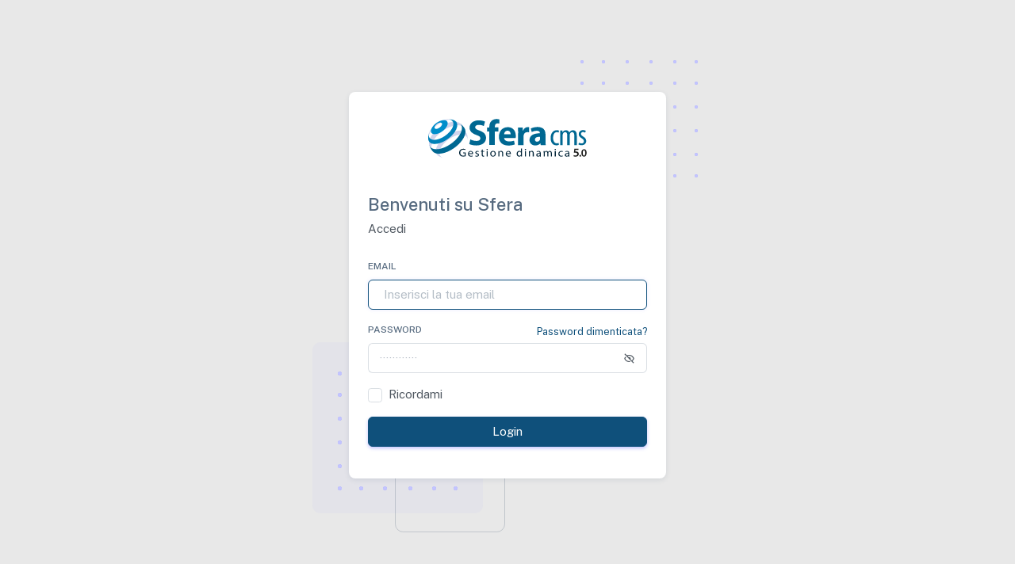

--- FILE ---
content_type: text/html; charset=UTF-8
request_url: https://www.aziendalegrazie.it/login
body_size: 1603
content:
<!DOCTYPE html>
<html
  lang="it"
  class="light-style customizer-hide"
  dir="ltr"
  data-theme="theme-default"
  data-assets-path="../assets/"
  data-template="vertical-menu-template-free"
>
  <head>
    <meta charset="utf-8" />
    <meta
      name="viewport"
      content="width=device-width, initial-scale=1.0, user-scalable=no, minimum-scale=1.0, maximum-scale=1.0"
    />

    <title>Sfera 5 | Azienda Le Grazie - Login</title>

    <meta name="description" content="" />

    <!-- Favicon -->
    <link rel="icon" type="image/x-icon" href="../assets/img/favicon/favicon.png" />

    <!-- Fonts -->
    <link rel="preconnect" href="https://fonts.googleapis.com" />
    <link rel="preconnect" href="https://fonts.gstatic.com" crossorigin />
    <link
      href="https://fonts.googleapis.com/css2?family=Public+Sans:ital,wght@0,300;0,400;0,500;0,600;0,700;1,300;1,400;1,500;1,600;1,700&display=swap"
      rel="stylesheet"
    />

    <!-- Icons. Uncomment required icon fonts -->
    <link rel="stylesheet" href="../assets/vendor/fonts/boxicons.css" />

    <!-- Core CSS -->
    <link rel="stylesheet" href="../assets/vendor/css/core.css" class="template-customizer-core-css" />
    <link rel="stylesheet" href="../assets/vendor/css/theme-default.css" class="template-customizer-theme-css" />
    <link rel="stylesheet" href="../assets/css/demo.css" />

    <!-- Vendors CSS -->
    <link rel="stylesheet" href="../assets/vendor/libs/perfect-scrollbar/perfect-scrollbar.css" />

    <!-- Page CSS -->
    <!-- Page -->
    <link rel="stylesheet" href="../assets/vendor/css/pages/page-auth.css" />
    <!-- Helpers -->
    <script src="../assets/vendor/js/helpers.js"></script>

    <!--! Template customizer & Theme config files MUST be included after core stylesheets and helpers.js in the <head> section -->
    <!--? Config:  Mandatory theme config file contain global vars & default theme options, Set your preferred theme option in this file.  -->
    <script src="../assets/js/config.js"></script>
  </head>

  <body>
    <!-- Content -->

    <div class="container-xxl">
      <div class="authentication-wrapper authentication-basic container-p-y">
        <div class="authentication-inner">
          <!-- Register -->
          <div class="card">
            <div class="card-body">
              <!-- Logo -->
              <div class="app-brand justify-content-center">
                <a href="index.html" class="app-brand-link gap-2">
                  <span class="app-brand-logo demo">
                    <img src="https://www.aziendalegrazie.it/assets/img/login-logo.svg" width="200px">
                  </span>
                  
                </a>
              </div>
              <!-- /Logo -->
              <h4 class="mb-2">Benvenuti su Sfera</h4>
              <p class="mb-4">Accedi</p>

              <form id="formAuthentication" class="mb-3" action="https://www.aziendalegrazie.it/login" method="POST">
                <input type="hidden" name="_token" value="V9uAiLjiQIeRa1rFNx9vHyFZF2pvkC67kOynQxOB">                <div class="mb-3">
                  <label for="email" class="form-label">Email</label>
                  <input
                    type="text"
                    class="form-control"
                    id="email"
                    name="email"
                    placeholder="Inserisci la tua email"
                    autofocus
                  />
                                  </div>
                <div class="mb-3 form-password-toggle">
                  <div class="d-flex justify-content-between">
                    <label class="form-label" for="password">Password</label>
                    <a href="auth-forgot-password-basic.html">
                      <small>Password dimenticata?</small>
                    </a>
                  </div>
                  <div class="input-group input-group-merge">
                    <input
                      type="password"
                      id="password"
                      class="form-control "
                      name="password"
                      placeholder="&#xb7;&#xb7;&#xb7;&#xb7;&#xb7;&#xb7;&#xb7;&#xb7;&#xb7;&#xb7;&#xb7;&#xb7;"
                      aria-describedby="password"
                    />
                                        <span class="input-group-text cursor-pointer"><i class="bx bx-hide"></i></span>
                  </div>
                </div>
                <div class="mb-3">
                  <div class="form-check">
                    <input class="form-check-input" type="checkbox" id="remember-me" />
                    <label class="form-check-label" for="remember-me"> Ricordami </label>
                  </div>
                </div>
                <div class="mb-3">
                  <button class="btn btn-primary d-grid w-100" type="submit">Login</button>
                </div>
              </form>

              <!--<p class="text-center">
                <span>Non sei registrato?</span>
                <a href="/registrazione.html">
                  <span>Puoi farlo qui</span>
                </a>
              </p>-->
            </div>
          </div>
          <!-- /Register -->
        </div>
      </div>
    </div>

    <!-- / Content -->



    <!-- Core JS -->
    <!-- build:js assets/vendor/js/core.js -->
    <script src="../assets/vendor/libs/jquery/jquery.js"></script>
    <script src="../assets/vendor/libs/popper/popper.js"></script>
    <script src="../assets/vendor/js/bootstrap.js"></script>
    <script src="../assets/vendor/libs/perfect-scrollbar/perfect-scrollbar.js"></script>

    <script src="../assets/vendor/js/menu.js"></script>
    <!-- endbuild -->

    <!-- Vendors JS -->

    <!-- Main JS -->
    <script src="../assets/js/main.js"></script>

    <!-- Page JS -->

    <!-- Place this tag in your head or just before your close body tag. -->
    <script async defer src="https://buttons.github.io/buttons.js"></script>
  </body>
</html>


--- FILE ---
content_type: text/css
request_url: https://www.aziendalegrazie.it/assets/vendor/fonts/boxicons.css
body_size: 10553
content:
@font-face {
  font-family: "boxicons";
  font-weight: normal;
  font-style: normal;
  src: url("boxicons/boxicons.eot");
  src: url("boxicons/boxicons.eot") format("embedded-opentype"), url("boxicons/boxicons.woff2") format("woff2"), url("boxicons/boxicons.woff") format("woff"), url("boxicons/boxicons.ttf") format("truetype"), url("boxicons/boxicons.svg?#boxicons") format("svg");
}
.bx {
  font-family: "boxicons" !important;
  font-weight: normal;
  font-style: normal;
  font-variant: normal;
  line-height: 1;
  text-rendering: auto;
  display: inline-block;
  text-transform: none;
  speak: none;
  -webkit-font-smoothing: antialiased;
  -moz-osx-font-smoothing: grayscale;
}

.bx-ul {
  margin-left: 2em;
  padding-left: 0;
  list-style: none;
}

.bx-ul > li {
  position: relative;
}

.bx-ul .bx {
  font-size: inherit;
  line-height: inherit;
  position: absolute;
  left: -2em;
  width: 2em;
  text-align: center;
}

@-webkit-keyframes spin {
  0% {
    -webkit-transform: rotate(0);
    transform: rotate(0);
  }
  100% {
    -webkit-transform: rotate(359deg);
    transform: rotate(359deg);
  }
}
@keyframes spin {
  0% {
    -webkit-transform: rotate(0);
    transform: rotate(0);
  }
  100% {
    -webkit-transform: rotate(359deg);
    transform: rotate(359deg);
  }
}
@-webkit-keyframes burst {
  0% {
    -webkit-transform: scale(1);
    transform: scale(1);
    opacity: 1;
  }
  90% {
    -webkit-transform: scale(1.5);
    transform: scale(1.5);
    opacity: 0;
  }
}
@keyframes burst {
  0% {
    -webkit-transform: scale(1);
    transform: scale(1);
    opacity: 1;
  }
  90% {
    -webkit-transform: scale(1.5);
    transform: scale(1.5);
    opacity: 0;
  }
}
@-webkit-keyframes flashing {
  0% {
    opacity: 1;
  }
  45% {
    opacity: 0;
  }
  90% {
    opacity: 1;
  }
}
@keyframes flashing {
  0% {
    opacity: 1;
  }
  45% {
    opacity: 0;
  }
  90% {
    opacity: 1;
  }
}
@-webkit-keyframes fade-left {
  0% {
    -webkit-transform: translateX(0);
    transform: translateX(0);
    opacity: 1;
  }
  75% {
    -webkit-transform: translateX(-20px);
    transform: translateX(-20px);
    opacity: 0;
  }
}
@keyframes fade-left {
  0% {
    -webkit-transform: translateX(0);
    transform: translateX(0);
    opacity: 1;
  }
  75% {
    -webkit-transform: translateX(-20px);
    transform: translateX(-20px);
    opacity: 0;
  }
}
@-webkit-keyframes fade-right {
  0% {
    -webkit-transform: translateX(0);
    transform: translateX(0);
    opacity: 1;
  }
  75% {
    -webkit-transform: translateX(20px);
    transform: translateX(20px);
    opacity: 0;
  }
}
@keyframes fade-right {
  0% {
    -webkit-transform: translateX(0);
    transform: translateX(0);
    opacity: 1;
  }
  75% {
    -webkit-transform: translateX(20px);
    transform: translateX(20px);
    opacity: 0;
  }
}
@-webkit-keyframes fade-up {
  0% {
    -webkit-transform: translateY(0);
    transform: translateY(0);
    opacity: 1;
  }
  75% {
    -webkit-transform: translateY(-20px);
    transform: translateY(-20px);
    opacity: 0;
  }
}
@keyframes fade-up {
  0% {
    -webkit-transform: translateY(0);
    transform: translateY(0);
    opacity: 1;
  }
  75% {
    -webkit-transform: translateY(-20px);
    transform: translateY(-20px);
    opacity: 0;
  }
}
@-webkit-keyframes fade-down {
  0% {
    -webkit-transform: translateY(0);
    transform: translateY(0);
    opacity: 1;
  }
  75% {
    -webkit-transform: translateY(20px);
    transform: translateY(20px);
    opacity: 0;
  }
}
@keyframes fade-down {
  0% {
    -webkit-transform: translateY(0);
    transform: translateY(0);
    opacity: 1;
  }
  75% {
    -webkit-transform: translateY(20px);
    transform: translateY(20px);
    opacity: 0;
  }
}
@-webkit-keyframes tada {
  from {
    -webkit-transform: scale3d(1, 1, 1);
    transform: scale3d(1, 1, 1);
  }
  10%, 20% {
    -webkit-transform: scale3d(0.95, 0.95, 0.95) rotate3d(0, 0, 1, -10deg);
    transform: scale3d(0.95, 0.95, 0.95) rotate3d(0, 0, 1, -10deg);
  }
  30%, 50%, 70%, 90% {
    -webkit-transform: scale3d(1, 1, 1) rotate3d(0, 0, 1, 10deg);
    transform: scale3d(1, 1, 1) rotate3d(0, 0, 1, 10deg);
  }
  40%, 60%, 80% {
    -webkit-transform: scale3d(1, 1, 1) rotate3d(0, 0, 1, -10deg);
    transform: scale3d(1, 1, 1) rotate3d(0, 0, 1, -10deg);
  }
  to {
    -webkit-transform: scale3d(1, 1, 1);
    transform: scale3d(1, 1, 1);
  }
}
@keyframes tada {
  from {
    -webkit-transform: scale3d(1, 1, 1);
    transform: scale3d(1, 1, 1);
  }
  10%, 20% {
    -webkit-transform: scale3d(0.95, 0.95, 0.95) rotate3d(0, 0, 1, -10deg);
    transform: scale3d(0.95, 0.95, 0.95) rotate3d(0, 0, 1, -10deg);
  }
  30%, 50%, 70%, 90% {
    -webkit-transform: scale3d(1, 1, 1) rotate3d(0, 0, 1, 10deg);
    transform: scale3d(1, 1, 1) rotate3d(0, 0, 1, 10deg);
  }
  40%, 60%, 80% {
    -webkit-transform: rotate3d(0, 0, 1, -10deg);
    transform: rotate3d(0, 0, 1, -10deg);
  }
  to {
    -webkit-transform: scale3d(1, 1, 1);
    transform: scale3d(1, 1, 1);
  }
}
.bx-spin {
  -webkit-animation: spin 2s linear infinite;
  animation: spin 2s linear infinite;
}

.bx-spin-hover:hover {
  -webkit-animation: spin 2s linear infinite;
  animation: spin 2s linear infinite;
}

.bx-tada {
  -webkit-animation: tada 1.5s ease infinite;
  animation: tada 1.5s ease infinite;
}

.bx-tada-hover:hover {
  -webkit-animation: tada 1.5s ease infinite;
  animation: tada 1.5s ease infinite;
}

.bx-flashing {
  -webkit-animation: flashing 1.5s infinite linear;
  animation: flashing 1.5s infinite linear;
}

.bx-flashing-hover:hover {
  -webkit-animation: flashing 1.5s infinite linear;
  animation: flashing 1.5s infinite linear;
}

.bx-burst {
  -webkit-animation: burst 1.5s infinite linear;
  animation: burst 1.5s infinite linear;
}

.bx-burst-hover:hover {
  -webkit-animation: burst 1.5s infinite linear;
  animation: burst 1.5s infinite linear;
}

.bx-fade-up {
  -webkit-animation: fade-up 1.5s infinite linear;
  animation: fade-up 1.5s infinite linear;
}

.bx-fade-up-hover:hover {
  -webkit-animation: fade-up 1.5s infinite linear;
  animation: fade-up 1.5s infinite linear;
}

.bx-fade-down {
  -webkit-animation: fade-down 1.5s infinite linear;
  animation: fade-down 1.5s infinite linear;
}

.bx-fade-down-hover:hover {
  -webkit-animation: fade-down 1.5s infinite linear;
  animation: fade-down 1.5s infinite linear;
}

.bx-fade-left {
  -webkit-animation: fade-left 1.5s infinite linear;
  animation: fade-left 1.5s infinite linear;
}

.bx-fade-left-hover:hover {
  -webkit-animation: fade-left 1.5s infinite linear;
  animation: fade-left 1.5s infinite linear;
}

.bx-fade-right {
  -webkit-animation: fade-right 1.5s infinite linear;
  animation: fade-right 1.5s infinite linear;
}

.bx-fade-right-hover:hover {
  -webkit-animation: fade-right 1.5s infinite linear;
  animation: fade-right 1.5s infinite linear;
}

.bx-xs {
  font-size: 1rem !important;
}

.bx-sm {
  font-size: 1.55rem !important;
}

.bx-md {
  font-size: 2.25rem !important;
}

.bx-lg {
  font-size: 3rem !important;
}

.bx-fw {
  font-size: 1.2857142857em;
  line-height: 0.8em;
  width: 1.2857142857em;
  height: 0.8em;
  margin-top: -0.2em !important;
  vertical-align: middle;
}

.bx-pull-left {
  float: left;
  margin-right: 0.3em !important;
}

.bx-pull-right {
  float: right;
  margin-left: 0.3em !important;
}

.bx-rotate-90 {
  transform: rotate(90deg);
  -ms-filter: "progid:DXImageTransform.Microsoft.BasicImage(rotation=1)";
}

.bx-rotate-180 {
  transform: rotate(180deg);
  -ms-filter: "progid:DXImageTransform.Microsoft.BasicImage(rotation=2)";
}

.bx-rotate-270 {
  transform: rotate(270deg);
  -ms-filter: "progid:DXImageTransform.Microsoft.BasicImage(rotation=3)";
}

.bx-flip-horizontal {
  transform: scaleX(-1);
  -ms-filter: "progid:DXImageTransform.Microsoft.BasicImage(rotation=0, mirror=1)";
}

.bx-flip-vertical {
  transform: scaleY(-1);
  -ms-filter: "progid:DXImageTransform.Microsoft.BasicImage(rotation=2, mirror=1)";
}

.bx-border {
  padding: 0.25em;
  border: 0.07em solid rgba(0, 0, 0, 0.1);
  border-radius: 0.25em;
}

.bx-border-circle {
  padding: 0.25em;
  border: 0.07em solid rgba(0, 0, 0, 0.1);
  border-radius: 50%;
}

.bxl-500px:before {
  content: "\e900";
}

.bxl-adobe:before {
  content: "\e901";
}

.bxl-airbnb:before {
  content: "\e902";
}

.bxl-algolia:before {
  content: "\e903";
}

.bxl-amazon:before {
  content: "\e904";
}

.bxl-android:before {
  content: "\e905";
}

.bxl-angular:before {
  content: "\e906";
}

.bxl-apple:before {
  content: "\e907";
}

.bxl-audible:before {
  content: "\e908";
}

.bxl-aws:before {
  content: "\e909";
}

.bxl-baidu:before {
  content: "\e90a";
}

.bxl-behance:before {
  content: "\e90b";
}

.bxl-bing:before {
  content: "\e90c";
}

.bxl-bitcoin:before {
  content: "\e90d";
}

.bxl-blender:before {
  content: "\e90e";
}

.bxl-blogger:before {
  content: "\e90f";
}

.bxl-bootstrap:before {
  content: "\e910";
}

.bxl-chrome:before {
  content: "\e911";
}

.bxl-codepen:before {
  content: "\e912";
}

.bxl-c-plus-plus:before {
  content: "\e913";
}

.bxl-creative-commons:before {
  content: "\e914";
}

.bxl-css3:before {
  content: "\e915";
}

.bxl-dailymotion:before {
  content: "\e916";
}

.bxl-deviantart:before {
  content: "\e917";
}

.bxl-dev-to:before {
  content: "\e918";
}

.bxl-digg:before {
  content: "\e919";
}

.bxl-digitalocean:before {
  content: "\e91a";
}

.bxl-discord:before {
  content: "\e91b";
}

.bxl-discord-alt:before {
  content: "\e91c";
}

.bxl-discourse:before {
  content: "\e91d";
}

.bxl-django:before {
  content: "\e91e";
}

.bxl-docker:before {
  content: "\e91f";
}

.bxl-dribbble:before {
  content: "\e920";
}

.bxl-dropbox:before {
  content: "\e921";
}

.bxl-drupal:before {
  content: "\e922";
}

.bxl-ebay:before {
  content: "\e923";
}

.bxl-edge:before {
  content: "\e924";
}

.bxl-etsy:before {
  content: "\e925";
}

.bxl-facebook:before {
  content: "\e926";
}

.bxl-facebook-circle:before {
  content: "\e927";
}

.bxl-facebook-square:before {
  content: "\e928";
}

.bxl-figma:before {
  content: "\e929";
}

.bxl-firebase:before {
  content: "\e92a";
}

.bxl-firefox:before {
  content: "\e92b";
}

.bxl-flickr:before {
  content: "\e92c";
}

.bxl-flickr-square:before {
  content: "\e92d";
}

.bxl-flutter:before {
  content: "\e92e";
}

.bxl-foursquare:before {
  content: "\e92f";
}

.bxl-git:before {
  content: "\e930";
}

.bxl-github:before {
  content: "\e931";
}

.bxl-gitlab:before {
  content: "\e932";
}

.bxl-google:before {
  content: "\e933";
}

.bxl-google-cloud:before {
  content: "\e934";
}

.bxl-google-plus:before {
  content: "\e935";
}

.bxl-google-plus-circle:before {
  content: "\e936";
}

.bxl-html5:before {
  content: "\e937";
}

.bxl-imdb:before {
  content: "\e938";
}

.bxl-instagram:before {
  content: "\e939";
}

.bxl-instagram-alt:before {
  content: "\e93a";
}

.bxl-internet-explorer:before {
  content: "\e93b";
}

.bxl-invision:before {
  content: "\e93c";
}

.bxl-javascript:before {
  content: "\e93d";
}

.bxl-joomla:before {
  content: "\e93e";
}

.bxl-jquery:before {
  content: "\e93f";
}

.bxl-jsfiddle:before {
  content: "\e940";
}

.bxl-kickstarter:before {
  content: "\e941";
}

.bxl-kubernetes:before {
  content: "\e942";
}

.bxl-less:before {
  content: "\e943";
}

.bxl-linkedin:before {
  content: "\e944";
}

.bxl-linkedin-square:before {
  content: "\e945";
}

.bxl-magento:before {
  content: "\e946";
}

.bxl-mailchimp:before {
  content: "\e947";
}

.bxl-markdown:before {
  content: "\e948";
}

.bxl-mastercard:before {
  content: "\e949";
}

.bxl-mastodon:before {
  content: "\e94a";
}

.bxl-medium:before {
  content: "\e94b";
}

.bxl-medium-old:before {
  content: "\e94c";
}

.bxl-medium-square:before {
  content: "\e94d";
}

.bxl-messenger:before {
  content: "\e94e";
}

.bxl-microsoft:before {
  content: "\e94f";
}

.bxl-microsoft-teams:before {
  content: "\e950";
}

.bxl-nodejs:before {
  content: "\e951";
}

.bxl-ok-ru:before {
  content: "\e952";
}

.bxl-opera:before {
  content: "\e953";
}

.bxl-patreon:before {
  content: "\e954";
}

.bxl-paypal:before {
  content: "\e955";
}

.bxl-periscope:before {
  content: "\e956";
}

.bxl-php:before {
  content: "\e957";
}

.bxl-pinterest:before {
  content: "\e958";
}

.bxl-pinterest-alt:before {
  content: "\e959";
}

.bxl-play-store:before {
  content: "\e95a";
}

.bxl-pocket:before {
  content: "\e95b";
}

.bxl-product-hunt:before {
  content: "\e95c";
}

.bxl-python:before {
  content: "\e95d";
}

.bxl-quora:before {
  content: "\e95e";
}

.bxl-react:before {
  content: "\e95f";
}

.bxl-redbubble:before {
  content: "\e960";
}

.bxl-reddit:before {
  content: "\e961";
}

.bxl-redux:before {
  content: "\e962";
}

.bxl-sass:before {
  content: "\e963";
}

.bxl-shopify:before {
  content: "\e964";
}

.bxl-sketch:before {
  content: "\e965";
}

.bxl-skype:before {
  content: "\e966";
}

.bxl-slack:before {
  content: "\e967";
}

.bxl-slack-old:before {
  content: "\e968";
}

.bxl-snapchat:before {
  content: "\e969";
}

.bxl-soundcloud:before {
  content: "\e96a";
}

.bxl-spotify:before {
  content: "\e96b";
}

.bxl-spring-boot:before {
  content: "\e96c";
}

.bxl-squarespace:before {
  content: "\e96d";
}

.bxl-stack-overflow:before {
  content: "\e96e";
}

.bxl-steam:before {
  content: "\e96f";
}

.bxl-stripe:before {
  content: "\e970";
}

.bxl-tailwind-css:before {
  content: "\e971";
}

.bxl-telegram:before {
  content: "\e972";
}

.bxl-tiktok:before {
  content: "\e973";
}

.bxl-trello:before {
  content: "\e974";
}

.bxl-trip-advisor:before {
  content: "\e975";
}

.bxl-tumblr:before {
  content: "\e976";
}

.bxl-tux:before {
  content: "\e977";
}

.bxl-twitch:before {
  content: "\e978";
}

.bxl-twitter:before {
  content: "\e979";
}

.bxl-unity:before {
  content: "\e97a";
}

.bxl-unsplash:before {
  content: "\e97b";
}

.bxl-vimeo:before {
  content: "\e97c";
}

.bxl-visa:before {
  content: "\e97d";
}

.bxl-visual-studio:before {
  content: "\e97e";
}

.bxl-vk:before {
  content: "\e97f";
}

.bxl-vuejs:before {
  content: "\e980";
}

.bxl-whatsapp:before {
  content: "\e981";
}

.bxl-whatsapp-square:before {
  content: "\e982";
}

.bxl-wikipedia:before {
  content: "\e983";
}

.bxl-windows:before {
  content: "\e984";
}

.bxl-wix:before {
  content: "\e985";
}

.bxl-wordpress:before {
  content: "\e986";
}

.bxl-yahoo:before {
  content: "\e987";
}

.bxl-yelp:before {
  content: "\e988";
}

.bxl-youtube:before {
  content: "\e989";
}

.bxl-zoom:before {
  content: "\e98a";
}

.bxs-add-to-queue:before {
  content: "\e98b";
}

.bxs-adjust:before {
  content: "\e98c";
}

.bxs-adjust-alt:before {
  content: "\e98d";
}

.bxs-alarm:before {
  content: "\e98e";
}

.bxs-alarm-add:before {
  content: "\e98f";
}

.bxs-alarm-exclamation:before {
  content: "\e990";
}

.bxs-alarm-off:before {
  content: "\e991";
}

.bxs-alarm-snooze:before {
  content: "\e992";
}

.bxs-album:before {
  content: "\e993";
}

.bxs-ambulance:before {
  content: "\e994";
}

.bxs-analyse:before {
  content: "\e995";
}

.bxs-angry:before {
  content: "\e996";
}

.bxs-arch:before {
  content: "\e997";
}

.bxs-archive:before {
  content: "\e998";
}

.bxs-archive-in:before {
  content: "\e999";
}

.bxs-archive-out:before {
  content: "\e99a";
}

.bxs-area:before {
  content: "\e99b";
}

.bxs-arrow-from-bottom:before {
  content: "\e99c";
}

.bxs-arrow-from-left:before {
  content: "\e99d";
}

.bxs-arrow-from-right:before {
  content: "\e99e";
}

.bxs-arrow-from-top:before {
  content: "\e99f";
}

.bxs-arrow-to-bottom:before {
  content: "\e9a0";
}

.bxs-arrow-to-left:before {
  content: "\e9a1";
}

.bxs-arrow-to-right:before {
  content: "\e9a2";
}

.bxs-arrow-to-top:before {
  content: "\e9a3";
}

.bxs-award:before {
  content: "\e9a4";
}

.bxs-baby-carriage:before {
  content: "\e9a5";
}

.bxs-backpack:before {
  content: "\e9a6";
}

.bxs-badge:before {
  content: "\e9a7";
}

.bxs-badge-check:before {
  content: "\e9a8";
}

.bxs-badge-dollar:before {
  content: "\e9a9";
}

.bxs-ball:before {
  content: "\e9aa";
}

.bxs-band-aid:before {
  content: "\e9ab";
}

.bxs-bank:before {
  content: "\e9ac";
}

.bxs-bar-chart-alt-2:before {
  content: "\e9ad";
}

.bxs-bar-chart-square:before {
  content: "\e9ae";
}

.bxs-barcode:before {
  content: "\e9af";
}

.bxs-baseball:before {
  content: "\e9b0";
}

.bxs-basket:before {
  content: "\e9b1";
}

.bxs-basketball:before {
  content: "\e9b2";
}

.bxs-bath:before {
  content: "\e9b3";
}

.bxs-battery:before {
  content: "\e9b4";
}

.bxs-battery-charging:before {
  content: "\e9b5";
}

.bxs-battery-full:before {
  content: "\e9b6";
}

.bxs-battery-low:before {
  content: "\e9b7";
}

.bxs-bed:before {
  content: "\e9b8";
}

.bxs-been-here:before {
  content: "\e9b9";
}

.bxs-beer:before {
  content: "\e9ba";
}

.bxs-bell:before {
  content: "\e9bb";
}

.bxs-bell-minus:before {
  content: "\e9bc";
}

.bxs-bell-off:before {
  content: "\e9bd";
}

.bxs-bell-plus:before {
  content: "\e9be";
}

.bxs-bell-ring:before {
  content: "\e9bf";
}

.bxs-bible:before {
  content: "\e9c0";
}

.bxs-binoculars:before {
  content: "\e9c1";
}

.bxs-blanket:before {
  content: "\e9c2";
}

.bxs-bolt:before {
  content: "\e9c3";
}

.bxs-bolt-circle:before {
  content: "\e9c4";
}

.bxs-bomb:before {
  content: "\e9c5";
}

.bxs-bone:before {
  content: "\e9c6";
}

.bxs-bong:before {
  content: "\e9c7";
}

.bxs-book:before {
  content: "\e9c8";
}

.bxs-book-add:before {
  content: "\e9c9";
}

.bxs-book-alt:before {
  content: "\e9ca";
}

.bxs-book-bookmark:before {
  content: "\e9cb";
}

.bxs-book-content:before {
  content: "\e9cc";
}

.bxs-book-heart:before {
  content: "\e9cd";
}

.bxs-bookmark:before {
  content: "\e9ce";
}

.bxs-bookmark-alt:before {
  content: "\e9cf";
}

.bxs-bookmark-alt-minus:before {
  content: "\e9d0";
}

.bxs-bookmark-alt-plus:before {
  content: "\e9d1";
}

.bxs-bookmark-heart:before {
  content: "\e9d2";
}

.bxs-bookmark-minus:before {
  content: "\e9d3";
}

.bxs-bookmark-plus:before {
  content: "\e9d4";
}

.bxs-bookmarks:before {
  content: "\e9d5";
}

.bxs-bookmark-star:before {
  content: "\e9d6";
}

.bxs-book-open:before {
  content: "\e9d7";
}

.bxs-book-reader:before {
  content: "\e9d8";
}

.bxs-bot:before {
  content: "\e9d9";
}

.bxs-bowling-ball:before {
  content: "\e9da";
}

.bxs-box:before {
  content: "\e9db";
}

.bxs-brain:before {
  content: "\e9dc";
}

.bxs-briefcase:before {
  content: "\e9dd";
}

.bxs-briefcase-alt:before {
  content: "\e9de";
}

.bxs-briefcase-alt-2:before {
  content: "\e9df";
}

.bxs-brightness:before {
  content: "\e9e0";
}

.bxs-brightness-half:before {
  content: "\e9e1";
}

.bxs-brush:before {
  content: "\e9e2";
}

.bxs-brush-alt:before {
  content: "\e9e3";
}

.bxs-bug:before {
  content: "\e9e4";
}

.bxs-bug-alt:before {
  content: "\e9e5";
}

.bxs-building:before {
  content: "\e9e6";
}

.bxs-building-house:before {
  content: "\e9e7";
}

.bxs-buildings:before {
  content: "\e9e8";
}

.bxs-bulb:before {
  content: "\e9e9";
}

.bxs-bullseye:before {
  content: "\e9ea";
}

.bxs-buoy:before {
  content: "\e9eb";
}

.bxs-bus:before {
  content: "\e9ec";
}

.bxs-business:before {
  content: "\e9ed";
}

.bxs-bus-school:before {
  content: "\e9ee";
}

.bxs-cabinet:before {
  content: "\e9ef";
}

.bxs-cake:before {
  content: "\e9f0";
}

.bxs-calculator:before {
  content: "\e9f1";
}

.bxs-calendar:before {
  content: "\e9f2";
}

.bxs-calendar-alt:before {
  content: "\e9f3";
}

.bxs-calendar-check:before {
  content: "\e9f4";
}

.bxs-calendar-edit:before {
  content: "\e9f5";
}

.bxs-calendar-event:before {
  content: "\e9f6";
}

.bxs-calendar-exclamation:before {
  content: "\e9f7";
}

.bxs-calendar-heart:before {
  content: "\e9f8";
}

.bxs-calendar-minus:before {
  content: "\e9f9";
}

.bxs-calendar-plus:before {
  content: "\e9fa";
}

.bxs-calendar-star:before {
  content: "\e9fb";
}

.bxs-calendar-week:before {
  content: "\e9fc";
}

.bxs-calendar-x:before {
  content: "\e9fd";
}

.bxs-camera:before {
  content: "\e9fe";
}

.bxs-camera-home:before {
  content: "\e9ff";
}

.bxs-camera-movie:before {
  content: "\ea00";
}

.bxs-camera-off:before {
  content: "\ea01";
}

.bxs-camera-plus:before {
  content: "\ea02";
}

.bxs-capsule:before {
  content: "\ea03";
}

.bxs-captions:before {
  content: "\ea04";
}

.bxs-car:before {
  content: "\ea05";
}

.bxs-car-battery:before {
  content: "\ea06";
}

.bxs-car-crash:before {
  content: "\ea07";
}

.bxs-card:before {
  content: "\ea08";
}

.bxs-caret-down-circle:before {
  content: "\ea09";
}

.bxs-caret-down-square:before {
  content: "\ea0a";
}

.bxs-caret-left-circle:before {
  content: "\ea0b";
}

.bxs-caret-left-square:before {
  content: "\ea0c";
}

.bxs-caret-right-circle:before {
  content: "\ea0d";
}

.bxs-caret-right-square:before {
  content: "\ea0e";
}

.bxs-caret-up-circle:before {
  content: "\ea0f";
}

.bxs-caret-up-square:before {
  content: "\ea10";
}

.bxs-car-garage:before {
  content: "\ea11";
}

.bxs-car-mechanic:before {
  content: "\ea12";
}

.bxs-carousel:before {
  content: "\ea13";
}

.bxs-cart:before {
  content: "\ea14";
}

.bxs-cart-add:before {
  content: "\ea15";
}

.bxs-cart-alt:before {
  content: "\ea16";
}

.bxs-cart-download:before {
  content: "\ea17";
}

.bxs-car-wash:before {
  content: "\ea18";
}

.bxs-category:before {
  content: "\ea19";
}

.bxs-category-alt:before {
  content: "\ea1a";
}

.bxs-cctv:before {
  content: "\ea1b";
}

.bxs-certification:before {
  content: "\ea1c";
}

.bxs-chalkboard:before {
  content: "\ea1d";
}

.bxs-chart:before {
  content: "\ea1e";
}

.bxs-chat:before {
  content: "\ea1f";
}

.bxs-checkbox:before {
  content: "\ea20";
}

.bxs-checkbox-checked:before {
  content: "\ea21";
}

.bxs-checkbox-minus:before {
  content: "\ea22";
}

.bxs-check-circle:before {
  content: "\ea23";
}

.bxs-check-shield:before {
  content: "\ea24";
}

.bxs-check-square:before {
  content: "\ea25";
}

.bxs-chess:before {
  content: "\ea26";
}

.bxs-chevron-down:before {
  content: "\ea27";
}

.bxs-chevron-down-circle:before {
  content: "\ea28";
}

.bxs-chevron-down-square:before {
  content: "\ea29";
}

.bxs-chevron-left:before {
  content: "\ea2a";
}

.bxs-chevron-left-circle:before {
  content: "\ea2b";
}

.bxs-chevron-left-square:before {
  content: "\ea2c";
}

.bxs-chevron-right:before {
  content: "\ea2d";
}

.bxs-chevron-right-circle:before {
  content: "\ea2e";
}

.bxs-chevron-right-square:before {
  content: "\ea2f";
}

.bxs-chevrons-down:before {
  content: "\ea30";
}

.bxs-chevrons-left:before {
  content: "\ea31";
}

.bxs-chevrons-right:before {
  content: "\ea32";
}

.bxs-chevrons-up:before {
  content: "\ea33";
}

.bxs-chevron-up:before {
  content: "\ea34";
}

.bxs-chevron-up-circle:before {
  content: "\ea35";
}

.bxs-chevron-up-square:before {
  content: "\ea36";
}

.bxs-chip:before {
  content: "\ea37";
}

.bxs-church:before {
  content: "\ea38";
}

.bxs-circle:before {
  content: "\ea39";
}

.bxs-city:before {
  content: "\ea3a";
}

.bxs-clinic:before {
  content: "\ea3b";
}

.bxs-cloud:before {
  content: "\ea3c";
}

.bxs-cloud-download:before {
  content: "\ea3d";
}

.bxs-cloud-lightning:before {
  content: "\ea3e";
}

.bxs-cloud-rain:before {
  content: "\ea3f";
}

.bxs-cloud-upload:before {
  content: "\ea40";
}

.bxs-coffee:before {
  content: "\ea41";
}

.bxs-coffee-alt:before {
  content: "\ea42";
}

.bxs-coffee-togo:before {
  content: "\ea43";
}

.bxs-cog:before {
  content: "\ea44";
}

.bxs-coin:before {
  content: "\ea45";
}

.bxs-coin-stack:before {
  content: "\ea46";
}

.bxs-collection:before {
  content: "\ea47";
}

.bxs-color-fill:before {
  content: "\ea48";
}

.bxs-comment:before {
  content: "\ea49";
}

.bxs-comment-add:before {
  content: "\ea4a";
}

.bxs-comment-check:before {
  content: "\ea4b";
}

.bxs-comment-detail:before {
  content: "\ea4c";
}

.bxs-comment-dots:before {
  content: "\ea4d";
}

.bxs-comment-edit:before {
  content: "\ea4e";
}

.bxs-comment-error:before {
  content: "\ea4f";
}

.bxs-comment-minus:before {
  content: "\ea50";
}

.bxs-comment-x:before {
  content: "\ea51";
}

.bxs-compass:before {
  content: "\ea52";
}

.bxs-component:before {
  content: "\ea53";
}

.bxs-confused:before {
  content: "\ea54";
}

.bxs-contact:before {
  content: "\ea55";
}

.bxs-conversation:before {
  content: "\ea56";
}

.bxs-cookie:before {
  content: "\ea57";
}

.bxs-cool:before {
  content: "\ea58";
}

.bxs-copy:before {
  content: "\ea59";
}

.bxs-copy-alt:before {
  content: "\ea5a";
}

.bxs-copyright:before {
  content: "\ea5b";
}

.bxs-coupon:before {
  content: "\ea5c";
}

.bxs-credit-card:before {
  content: "\ea5d";
}

.bxs-credit-card-alt:before {
  content: "\ea5e";
}

.bxs-credit-card-front:before {
  content: "\ea5f";
}

.bxs-crop:before {
  content: "\ea60";
}

.bxs-crown:before {
  content: "\ea61";
}

.bxs-cube:before {
  content: "\ea62";
}

.bxs-cube-alt:before {
  content: "\ea63";
}

.bxs-cuboid:before {
  content: "\ea64";
}

.bxs-customize:before {
  content: "\ea65";
}

.bxs-cylinder:before {
  content: "\ea66";
}

.bxs-dashboard:before {
  content: "\ea67";
}

.bxs-data:before {
  content: "\ea68";
}

.bxs-detail:before {
  content: "\ea69";
}

.bxs-devices:before {
  content: "\ea6a";
}

.bxs-diamond:before {
  content: "\ea6b";
}

.bxs-dice-1:before {
  content: "\ea6c";
}

.bxs-dice-2:before {
  content: "\ea6d";
}

.bxs-dice-3:before {
  content: "\ea6e";
}

.bxs-dice-4:before {
  content: "\ea6f";
}

.bxs-dice-5:before {
  content: "\ea70";
}

.bxs-dice-6:before {
  content: "\ea71";
}

.bxs-direction-left:before {
  content: "\ea72";
}

.bxs-direction-right:before {
  content: "\ea73";
}

.bxs-directions:before {
  content: "\ea74";
}

.bxs-disc:before {
  content: "\ea75";
}

.bxs-discount:before {
  content: "\ea76";
}

.bxs-dish:before {
  content: "\ea77";
}

.bxs-dislike:before {
  content: "\ea78";
}

.bxs-dizzy:before {
  content: "\ea79";
}

.bxs-dock-bottom:before {
  content: "\ea7a";
}

.bxs-dock-left:before {
  content: "\ea7b";
}

.bxs-dock-right:before {
  content: "\ea7c";
}

.bxs-dock-top:before {
  content: "\ea7d";
}

.bxs-dollar-circle:before {
  content: "\ea7e";
}

.bxs-donate-blood:before {
  content: "\ea7f";
}

.bxs-donate-heart:before {
  content: "\ea80";
}

.bxs-door-open:before {
  content: "\ea81";
}

.bxs-doughnut-chart:before {
  content: "\ea82";
}

.bxs-down-arrow:before {
  content: "\ea83";
}

.bxs-down-arrow-alt:before {
  content: "\ea84";
}

.bxs-down-arrow-circle:before {
  content: "\ea85";
}

.bxs-down-arrow-square:before {
  content: "\ea86";
}

.bxs-download:before {
  content: "\ea87";
}

.bxs-downvote:before {
  content: "\ea88";
}

.bxs-drink:before {
  content: "\ea89";
}

.bxs-droplet:before {
  content: "\ea8a";
}

.bxs-droplet-half:before {
  content: "\ea8b";
}

.bxs-dryer:before {
  content: "\ea8c";
}

.bxs-duplicate:before {
  content: "\ea8d";
}

.bxs-edit:before {
  content: "\ea8e";
}

.bxs-edit-alt:before {
  content: "\ea8f";
}

.bxs-edit-location:before {
  content: "\ea90";
}

.bxs-eject:before {
  content: "\ea91";
}

.bxs-envelope:before {
  content: "\ea92";
}

.bxs-envelope-open:before {
  content: "\ea93";
}

.bxs-eraser:before {
  content: "\ea94";
}

.bxs-error:before {
  content: "\ea95";
}

.bxs-error-alt:before {
  content: "\ea96";
}

.bxs-error-circle:before {
  content: "\ea97";
}

.bxs-ev-station:before {
  content: "\ea98";
}

.bxs-exit:before {
  content: "\ea99";
}

.bxs-extension:before {
  content: "\ea9a";
}

.bxs-eyedropper:before {
  content: "\ea9b";
}

.bxs-face:before {
  content: "\ea9c";
}

.bxs-face-mask:before {
  content: "\ea9d";
}

.bxs-factory:before {
  content: "\ea9e";
}

.bxs-fast-forward-circle:before {
  content: "\ea9f";
}

.bxs-file:before {
  content: "\eaa0";
}

.bxs-file-archive:before {
  content: "\eaa1";
}

.bxs-file-blank:before {
  content: "\eaa2";
}

.bxs-file-css:before {
  content: "\eaa3";
}

.bxs-file-doc:before {
  content: "\eaa4";
}

.bxs-file-export:before {
  content: "\eaa5";
}

.bxs-file-find:before {
  content: "\eaa6";
}

.bxs-file-gif:before {
  content: "\eaa7";
}

.bxs-file-html:before {
  content: "\eaa8";
}

.bxs-file-image:before {
  content: "\eaa9";
}

.bxs-file-import:before {
  content: "\eaaa";
}

.bxs-file-jpg:before {
  content: "\eaab";
}

.bxs-file-js:before {
  content: "\eaac";
}

.bxs-file-json:before {
  content: "\eaad";
}

.bxs-file-md:before {
  content: "\eaae";
}

.bxs-file-pdf:before {
  content: "\eaaf";
}

.bxs-file-plus:before {
  content: "\eab0";
}

.bxs-file-png:before {
  content: "\eab1";
}

.bxs-file-txt:before {
  content: "\eab2";
}

.bxs-film:before {
  content: "\eab3";
}

.bxs-filter-alt:before {
  content: "\eab4";
}

.bxs-first-aid:before {
  content: "\eab5";
}

.bxs-flag:before {
  content: "\eab6";
}

.bxs-flag-alt:before {
  content: "\eab7";
}

.bxs-flag-checkered:before {
  content: "\eab8";
}

.bxs-flame:before {
  content: "\eab9";
}

.bxs-flask:before {
  content: "\eaba";
}

.bxs-florist:before {
  content: "\eabb";
}

.bxs-folder:before {
  content: "\eabc";
}

.bxs-folder-minus:before {
  content: "\eabd";
}

.bxs-folder-open:before {
  content: "\eabe";
}

.bxs-folder-plus:before {
  content: "\eabf";
}

.bxs-food-menu:before {
  content: "\eac0";
}

.bxs-fridge:before {
  content: "\eac1";
}

.bxs-game:before {
  content: "\eac2";
}

.bxs-gas-pump:before {
  content: "\eac3";
}

.bxs-ghost:before {
  content: "\eac4";
}

.bxs-gift:before {
  content: "\eac5";
}

.bxs-graduation:before {
  content: "\eac6";
}

.bxs-grid:before {
  content: "\eac7";
}

.bxs-grid-alt:before {
  content: "\eac8";
}

.bxs-group:before {
  content: "\eac9";
}

.bxs-guitar-amp:before {
  content: "\eaca";
}

.bxs-hand:before {
  content: "\eacb";
}

.bxs-hand-down:before {
  content: "\eacc";
}

.bxs-hand-left:before {
  content: "\eacd";
}

.bxs-hand-right:before {
  content: "\eace";
}

.bxs-hand-up:before {
  content: "\eacf";
}

.bxs-happy:before {
  content: "\ead0";
}

.bxs-happy-alt:before {
  content: "\ead1";
}

.bxs-happy-beaming:before {
  content: "\ead2";
}

.bxs-happy-heart-eyes:before {
  content: "\ead3";
}

.bxs-hdd:before {
  content: "\ead4";
}

.bxs-heart:before {
  content: "\ead5";
}

.bxs-heart-circle:before {
  content: "\ead6";
}

.bxs-heart-square:before {
  content: "\ead7";
}

.bxs-help-circle:before {
  content: "\ead8";
}

.bxs-hide:before {
  content: "\ead9";
}

.bxs-home:before {
  content: "\eada";
}

.bxs-home-circle:before {
  content: "\eadb";
}

.bxs-home-heart:before {
  content: "\eadc";
}

.bxs-home-smile:before {
  content: "\eadd";
}

.bxs-hot:before {
  content: "\eade";
}

.bxs-hotel:before {
  content: "\eadf";
}

.bxs-hourglass:before {
  content: "\eae0";
}

.bxs-hourglass-bottom:before {
  content: "\eae1";
}

.bxs-hourglass-top:before {
  content: "\eae2";
}

.bxs-id-card:before {
  content: "\eae3";
}

.bxs-image:before {
  content: "\eae4";
}

.bxs-image-add:before {
  content: "\eae5";
}

.bxs-image-alt:before {
  content: "\eae6";
}

.bxs-inbox:before {
  content: "\eae7";
}

.bxs-info-circle:before {
  content: "\eae8";
}

.bxs-info-square:before {
  content: "\eae9";
}

.bxs-institution:before {
  content: "\eaea";
}

.bxs-joystick:before {
  content: "\eaeb";
}

.bxs-joystick-alt:before {
  content: "\eaec";
}

.bxs-joystick-button:before {
  content: "\eaed";
}

.bxs-key:before {
  content: "\eaee";
}

.bxs-keyboard:before {
  content: "\eaef";
}

.bxs-label:before {
  content: "\eaf0";
}

.bxs-landmark:before {
  content: "\eaf1";
}

.bxs-landscape:before {
  content: "\eaf2";
}

.bxs-laugh:before {
  content: "\eaf3";
}

.bxs-layer:before {
  content: "\eaf4";
}

.bxs-layer-minus:before {
  content: "\eaf5";
}

.bxs-layer-plus:before {
  content: "\eaf6";
}

.bxs-layout:before {
  content: "\eaf7";
}

.bxs-left-arrow:before {
  content: "\eaf8";
}

.bxs-left-arrow-alt:before {
  content: "\eaf9";
}

.bxs-left-arrow-circle:before {
  content: "\eafa";
}

.bxs-left-arrow-square:before {
  content: "\eafb";
}

.bxs-left-down-arrow-circle:before {
  content: "\eafc";
}

.bxs-left-top-arrow-circle:before {
  content: "\eafd";
}

.bxs-like:before {
  content: "\eafe";
}

.bxs-location-plus:before {
  content: "\eaff";
}

.bxs-lock:before {
  content: "\eb00";
}

.bxs-lock-alt:before {
  content: "\eb01";
}

.bxs-lock-open:before {
  content: "\eb02";
}

.bxs-lock-open-alt:before {
  content: "\eb03";
}

.bxs-log-in:before {
  content: "\eb04";
}

.bxs-log-in-circle:before {
  content: "\eb05";
}

.bxs-log-out:before {
  content: "\eb06";
}

.bxs-log-out-circle:before {
  content: "\eb07";
}

.bxs-low-vision:before {
  content: "\eb08";
}

.bxs-magic-wand:before {
  content: "\eb09";
}

.bxs-magnet:before {
  content: "\eb0a";
}

.bxs-map:before {
  content: "\eb0b";
}

.bxs-map-alt:before {
  content: "\eb0c";
}

.bxs-map-pin:before {
  content: "\eb0d";
}

.bxs-mask:before {
  content: "\eb0e";
}

.bxs-medal:before {
  content: "\eb0f";
}

.bxs-megaphone:before {
  content: "\eb10";
}

.bxs-meh:before {
  content: "\eb11";
}

.bxs-meh-alt:before {
  content: "\eb12";
}

.bxs-meh-blank:before {
  content: "\eb13";
}

.bxs-memory-card:before {
  content: "\eb14";
}

.bxs-message:before {
  content: "\eb15";
}

.bxs-message-add:before {
  content: "\eb16";
}

.bxs-message-alt:before {
  content: "\eb17";
}

.bxs-message-alt-add:before {
  content: "\eb18";
}

.bxs-message-alt-check:before {
  content: "\eb19";
}

.bxs-message-alt-detail:before {
  content: "\eb1a";
}

.bxs-message-alt-dots:before {
  content: "\eb1b";
}

.bxs-message-alt-edit:before {
  content: "\eb1c";
}

.bxs-message-alt-error:before {
  content: "\eb1d";
}

.bxs-message-alt-minus:before {
  content: "\eb1e";
}

.bxs-message-alt-x:before {
  content: "\eb1f";
}

.bxs-message-check:before {
  content: "\eb20";
}

.bxs-message-detail:before {
  content: "\eb21";
}

.bxs-message-dots:before {
  content: "\eb22";
}

.bxs-message-edit:before {
  content: "\eb23";
}

.bxs-message-error:before {
  content: "\eb24";
}

.bxs-message-minus:before {
  content: "\eb25";
}

.bxs-message-rounded:before {
  content: "\eb26";
}

.bxs-message-rounded-add:before {
  content: "\eb27";
}

.bxs-message-rounded-check:before {
  content: "\eb28";
}

.bxs-message-rounded-detail:before {
  content: "\eb29";
}

.bxs-message-rounded-dots:before {
  content: "\eb2a";
}

.bxs-message-rounded-edit:before {
  content: "\eb2b";
}

.bxs-message-rounded-error:before {
  content: "\eb2c";
}

.bxs-message-rounded-minus:before {
  content: "\eb2d";
}

.bxs-message-rounded-x:before {
  content: "\eb2e";
}

.bxs-message-square:before {
  content: "\eb2f";
}

.bxs-message-square-add:before {
  content: "\eb30";
}

.bxs-message-square-check:before {
  content: "\eb31";
}

.bxs-message-square-detail:before {
  content: "\eb32";
}

.bxs-message-square-dots:before {
  content: "\eb33";
}

.bxs-message-square-edit:before {
  content: "\eb34";
}

.bxs-message-square-error:before {
  content: "\eb35";
}

.bxs-message-square-minus:before {
  content: "\eb36";
}

.bxs-message-square-x:before {
  content: "\eb37";
}

.bxs-message-x:before {
  content: "\eb38";
}

.bxs-meteor:before {
  content: "\eb39";
}

.bxs-microchip:before {
  content: "\eb3a";
}

.bxs-microphone:before {
  content: "\eb3b";
}

.bxs-microphone-alt:before {
  content: "\eb3c";
}

.bxs-microphone-off:before {
  content: "\eb3d";
}

.bxs-minus-circle:before {
  content: "\eb3e";
}

.bxs-minus-square:before {
  content: "\eb3f";
}

.bxs-mobile:before {
  content: "\eb40";
}

.bxs-mobile-vibration:before {
  content: "\eb41";
}

.bxs-moon:before {
  content: "\eb42";
}

.bxs-mouse:before {
  content: "\eb43";
}

.bxs-mouse-alt:before {
  content: "\eb44";
}

.bxs-movie:before {
  content: "\eb45";
}

.bxs-movie-play:before {
  content: "\eb46";
}

.bxs-music:before {
  content: "\eb47";
}

.bxs-navigation:before {
  content: "\eb48";
}

.bxs-network-chart:before {
  content: "\eb49";
}

.bxs-news:before {
  content: "\eb4a";
}

.bxs-no-entry:before {
  content: "\eb4b";
}

.bxs-note:before {
  content: "\eb4c";
}

.bxs-notepad:before {
  content: "\eb4d";
}

.bxs-notification:before {
  content: "\eb4e";
}

.bxs-notification-off:before {
  content: "\eb4f";
}

.bxs-offer:before {
  content: "\eb50";
}

.bxs-package:before {
  content: "\eb51";
}

.bxs-paint:before {
  content: "\eb52";
}

.bxs-paint-roll:before {
  content: "\eb53";
}

.bxs-palette:before {
  content: "\eb54";
}

.bxs-paper-plane:before {
  content: "\eb55";
}

.bxs-parking:before {
  content: "\eb56";
}

.bxs-paste:before {
  content: "\eb57";
}

.bxs-pen:before {
  content: "\eb58";
}

.bxs-pencil:before {
  content: "\eb59";
}

.bxs-phone:before {
  content: "\eb5a";
}

.bxs-phone-call:before {
  content: "\eb5b";
}

.bxs-phone-incoming:before {
  content: "\eb5c";
}

.bxs-phone-off:before {
  content: "\eb5d";
}

.bxs-phone-outgoing:before {
  content: "\eb5e";
}

.bxs-photo-album:before {
  content: "\eb5f";
}

.bxs-piano:before {
  content: "\eb60";
}

.bxs-pie-chart:before {
  content: "\eb61";
}

.bxs-pie-chart-alt:before {
  content: "\eb62";
}

.bxs-pie-chart-alt-2:before {
  content: "\eb63";
}

.bxs-pin:before {
  content: "\eb64";
}

.bxs-pizza:before {
  content: "\eb65";
}

.bxs-plane:before {
  content: "\eb66";
}

.bxs-plane-alt:before {
  content: "\eb67";
}

.bxs-plane-land:before {
  content: "\eb68";
}

.bxs-planet:before {
  content: "\eb69";
}

.bxs-plane-take-off:before {
  content: "\eb6a";
}

.bxs-playlist:before {
  content: "\eb6b";
}

.bxs-plug:before {
  content: "\eb6c";
}

.bxs-plus-circle:before {
  content: "\eb6d";
}

.bxs-plus-square:before {
  content: "\eb6e";
}

.bxs-pointer:before {
  content: "\eb6f";
}

.bxs-polygon:before {
  content: "\eb70";
}

.bxs-printer:before {
  content: "\eb71";
}

.bxs-purchase-tag:before {
  content: "\eb72";
}

.bxs-purchase-tag-alt:before {
  content: "\eb73";
}

.bxs-pyramid:before {
  content: "\eb74";
}

.bxs-quote-alt-left:before {
  content: "\eb75";
}

.bxs-quote-alt-right:before {
  content: "\eb76";
}

.bxs-quote-left:before {
  content: "\eb77";
}

.bxs-quote-right:before {
  content: "\eb78";
}

.bxs-quote-single-left:before {
  content: "\eb79";
}

.bxs-quote-single-right:before {
  content: "\eb7a";
}

.bxs-radiation:before {
  content: "\eb7b";
}

.bxs-radio:before {
  content: "\eb7c";
}

.bxs-receipt:before {
  content: "\eb7d";
}

.bxs-rectangle:before {
  content: "\eb7e";
}

.bxs-registered:before {
  content: "\eb7f";
}

.bxs-rename:before {
  content: "\eb80";
}

.bxs-report:before {
  content: "\eb81";
}

.bxs-rewind-circle:before {
  content: "\eb82";
}

.bxs-right-arrow:before {
  content: "\eb83";
}

.bxs-right-arrow-alt:before {
  content: "\eb84";
}

.bxs-right-arrow-circle:before {
  content: "\eb85";
}

.bxs-right-arrow-square:before {
  content: "\eb86";
}

.bxs-right-down-arrow-circle:before {
  content: "\eb87";
}

.bxs-right-top-arrow-circle:before {
  content: "\eb88";
}

.bxs-rocket:before {
  content: "\eb89";
}

.bxs-ruler:before {
  content: "\eb8a";
}

.bxs-sad:before {
  content: "\eb8b";
}

.bxs-save:before {
  content: "\eb8c";
}

.bxs-school:before {
  content: "\eb8d";
}

.bxs-search:before {
  content: "\eb8e";
}

.bxs-search-alt-2:before {
  content: "\eb8f";
}

.bxs-select-multiple:before {
  content: "\eb90";
}

.bxs-send:before {
  content: "\eb91";
}

.bxs-server:before {
  content: "\eb92";
}

.bxs-shapes:before {
  content: "\eb93";
}

.bxs-share:before {
  content: "\eb94";
}

.bxs-share-alt:before {
  content: "\eb95";
}

.bxs-shield:before {
  content: "\eb96";
}

.bxs-shield-alt-2:before {
  content: "\eb97";
}

.bxs-shield-x:before {
  content: "\eb98";
}

.bxs-ship:before {
  content: "\eb99";
}

.bxs-shocked:before {
  content: "\eb9a";
}

.bxs-shopping-bag:before {
  content: "\eb9b";
}

.bxs-shopping-bag-alt:before {
  content: "\eb9c";
}

.bxs-shopping-bags:before {
  content: "\eb9d";
}

.bxs-show:before {
  content: "\eb9e";
}

.bxs-skip-next-circle:before {
  content: "\eb9f";
}

.bxs-skip-previous-circle:before {
  content: "\eba0";
}

.bxs-skull:before {
  content: "\eba1";
}

.bxs-sleepy:before {
  content: "\eba2";
}

.bxs-slideshow:before {
  content: "\eba3";
}

.bxs-smile:before {
  content: "\eba4";
}

.bxs-sort-alt:before {
  content: "\eba5";
}

.bxs-spa:before {
  content: "\eba6";
}

.bxs-speaker:before {
  content: "\eba7";
}

.bxs-spray-can:before {
  content: "\eba8";
}

.bxs-spreadsheet:before {
  content: "\eba9";
}

.bxs-square:before {
  content: "\ebaa";
}

.bxs-square-rounded:before {
  content: "\ebab";
}

.bxs-star:before {
  content: "\ebac";
}

.bxs-star-half:before {
  content: "\ebad";
}

.bxs-sticker:before {
  content: "\ebae";
}

.bxs-stopwatch:before {
  content: "\ebaf";
}

.bxs-store:before {
  content: "\ebb0";
}

.bxs-store-alt:before {
  content: "\ebb1";
}

.bxs-sun:before {
  content: "\ebb2";
}

.bxs-tachometer:before {
  content: "\ebb3";
}

.bxs-tag:before {
  content: "\ebb4";
}

.bxs-tag-alt:before {
  content: "\ebb5";
}

.bxs-tag-x:before {
  content: "\ebb6";
}

.bxs-taxi:before {
  content: "\ebb7";
}

.bxs-tennis-ball:before {
  content: "\ebb8";
}

.bxs-terminal:before {
  content: "\ebb9";
}

.bxs-thermometer:before {
  content: "\ebba";
}

.bxs-time:before {
  content: "\ebbb";
}

.bxs-time-five:before {
  content: "\ebbc";
}

.bxs-timer:before {
  content: "\ebbd";
}

.bxs-tired:before {
  content: "\ebbe";
}

.bxs-toggle-left:before {
  content: "\ebbf";
}

.bxs-toggle-right:before {
  content: "\ebc0";
}

.bxs-tone:before {
  content: "\ebc1";
}

.bxs-torch:before {
  content: "\ebc2";
}

.bxs-to-top:before {
  content: "\ebc3";
}

.bxs-traffic:before {
  content: "\ebc4";
}

.bxs-traffic-barrier:before {
  content: "\ebc5";
}

.bxs-traffic-cone:before {
  content: "\ebc6";
}

.bxs-train:before {
  content: "\ebc7";
}

.bxs-trash:before {
  content: "\ebc8";
}

.bxs-trash-alt:before {
  content: "\ebc9";
}

.bxs-tree:before {
  content: "\ebca";
}

.bxs-trophy:before {
  content: "\ebcb";
}

.bxs-truck:before {
  content: "\ebcc";
}

.bxs-t-shirt:before {
  content: "\ebcd";
}

.bxs-tv:before {
  content: "\ebce";
}

.bxs-up-arrow:before {
  content: "\ebcf";
}

.bxs-up-arrow-alt:before {
  content: "\ebd0";
}

.bxs-up-arrow-circle:before {
  content: "\ebd1";
}

.bxs-up-arrow-square:before {
  content: "\ebd2";
}

.bxs-upside-down:before {
  content: "\ebd3";
}

.bxs-upvote:before {
  content: "\ebd4";
}

.bxs-user:before {
  content: "\ebd5";
}

.bxs-user-account:before {
  content: "\ebd6";
}

.bxs-user-badge:before {
  content: "\ebd7";
}

.bxs-user-check:before {
  content: "\ebd8";
}

.bxs-user-circle:before {
  content: "\ebd9";
}

.bxs-user-detail:before {
  content: "\ebda";
}

.bxs-user-minus:before {
  content: "\ebdb";
}

.bxs-user-pin:before {
  content: "\ebdc";
}

.bxs-user-plus:before {
  content: "\ebdd";
}

.bxs-user-rectangle:before {
  content: "\ebde";
}

.bxs-user-voice:before {
  content: "\ebdf";
}

.bxs-user-x:before {
  content: "\ebe0";
}

.bxs-vector:before {
  content: "\ebe1";
}

.bxs-vial:before {
  content: "\ebe2";
}

.bxs-video:before {
  content: "\ebe3";
}

.bxs-video-off:before {
  content: "\ebe4";
}

.bxs-video-plus:before {
  content: "\ebe5";
}

.bxs-video-recording:before {
  content: "\ebe6";
}

.bxs-videos:before {
  content: "\ebe7";
}

.bxs-virus:before {
  content: "\ebe8";
}

.bxs-virus-block:before {
  content: "\ebe9";
}

.bxs-volume:before {
  content: "\ebea";
}

.bxs-volume-full:before {
  content: "\ebeb";
}

.bxs-volume-low:before {
  content: "\ebec";
}

.bxs-volume-mute:before {
  content: "\ebed";
}

.bxs-wallet:before {
  content: "\ebee";
}

.bxs-wallet-alt:before {
  content: "\ebef";
}

.bxs-washer:before {
  content: "\ebf0";
}

.bxs-watch:before {
  content: "\ebf1";
}

.bxs-watch-alt:before {
  content: "\ebf2";
}

.bxs-webcam:before {
  content: "\ebf3";
}

.bxs-widget:before {
  content: "\ebf4";
}

.bxs-window-alt:before {
  content: "\ebf5";
}

.bxs-wine:before {
  content: "\ebf6";
}

.bxs-wink-smile:before {
  content: "\ebf7";
}

.bxs-wink-tongue:before {
  content: "\ebf8";
}

.bxs-wrench:before {
  content: "\ebf9";
}

.bxs-x-circle:before {
  content: "\ebfa";
}

.bxs-x-square:before {
  content: "\ebfb";
}

.bxs-yin-yang:before {
  content: "\ebfc";
}

.bxs-zap:before {
  content: "\ebfd";
}

.bxs-zoom-in:before {
  content: "\ebfe";
}

.bxs-zoom-out:before {
  content: "\ebff";
}

.bx-abacus:before {
  content: "\ec00";
}

.bx-accessibility:before {
  content: "\ec01";
}

.bx-add-to-queue:before {
  content: "\ec02";
}

.bx-adjust:before {
  content: "\ec03";
}

.bx-alarm:before {
  content: "\ec04";
}

.bx-alarm-add:before {
  content: "\ec05";
}

.bx-alarm-exclamation:before {
  content: "\ec06";
}

.bx-alarm-off:before {
  content: "\ec07";
}

.bx-alarm-snooze:before {
  content: "\ec08";
}

.bx-album:before {
  content: "\ec09";
}

.bx-align-justify:before {
  content: "\ec0a";
}

.bx-align-left:before {
  content: "\ec0b";
}

.bx-align-middle:before {
  content: "\ec0c";
}

.bx-align-right:before {
  content: "\ec0d";
}

.bx-analyse:before {
  content: "\ec0e";
}

.bx-anchor:before {
  content: "\ec0f";
}

.bx-angry:before {
  content: "\ec10";
}

.bx-aperture:before {
  content: "\ec11";
}

.bx-arch:before {
  content: "\ec12";
}

.bx-archive:before {
  content: "\ec13";
}

.bx-archive-in:before {
  content: "\ec14";
}

.bx-archive-out:before {
  content: "\ec15";
}

.bx-area:before {
  content: "\ec16";
}

.bx-arrow-back:before {
  content: "\ec17";
}

.bx-arrow-from-bottom:before {
  content: "\ec18";
}

.bx-arrow-from-left:before {
  content: "\ec19";
}

.bx-arrow-from-right:before {
  content: "\ec1a";
}

.bx-arrow-from-top:before {
  content: "\ec1b";
}

.bx-arrow-to-bottom:before {
  content: "\ec1c";
}

.bx-arrow-to-left:before {
  content: "\ec1d";
}

.bx-arrow-to-right:before {
  content: "\ec1e";
}

.bx-arrow-to-top:before {
  content: "\ec1f";
}

.bx-at:before {
  content: "\ec20";
}

.bx-atom:before {
  content: "\ec21";
}

.bx-award:before {
  content: "\ec22";
}

.bx-badge:before {
  content: "\ec23";
}

.bx-badge-check:before {
  content: "\ec24";
}

.bx-ball:before {
  content: "\ec25";
}

.bx-band-aid:before {
  content: "\ec26";
}

.bx-bar-chart:before {
  content: "\ec27";
}

.bx-bar-chart-alt:before {
  content: "\ec28";
}

.bx-bar-chart-alt-2:before {
  content: "\ec29";
}

.bx-bar-chart-square:before {
  content: "\ec2a";
}

.bx-barcode:before {
  content: "\ec2b";
}

.bx-barcode-reader:before {
  content: "\ec2c";
}

.bx-baseball:before {
  content: "\ec2d";
}

.bx-basket:before {
  content: "\ec2e";
}

.bx-basketball:before {
  content: "\ec2f";
}

.bx-bath:before {
  content: "\ec30";
}

.bx-battery:before {
  content: "\ec31";
}

.bx-bed:before {
  content: "\ec32";
}

.bx-been-here:before {
  content: "\ec33";
}

.bx-beer:before {
  content: "\ec34";
}

.bx-bell:before {
  content: "\ec35";
}

.bx-bell-minus:before {
  content: "\ec36";
}

.bx-bell-off:before {
  content: "\ec37";
}

.bx-bell-plus:before {
  content: "\ec38";
}

.bx-bible:before {
  content: "\ec39";
}

.bx-bitcoin:before {
  content: "\ec3a";
}

.bx-blanket:before {
  content: "\ec3b";
}

.bx-block:before {
  content: "\ec3c";
}

.bx-bluetooth:before {
  content: "\ec3d";
}

.bx-body:before {
  content: "\ec3e";
}

.bx-bold:before {
  content: "\ec3f";
}

.bx-bolt-circle:before {
  content: "\ec40";
}

.bx-bomb:before {
  content: "\ec41";
}

.bx-bone:before {
  content: "\ec42";
}

.bx-bong:before {
  content: "\ec43";
}

.bx-book:before {
  content: "\ec44";
}

.bx-book-add:before {
  content: "\ec45";
}

.bx-book-alt:before {
  content: "\ec46";
}

.bx-book-bookmark:before {
  content: "\ec47";
}

.bx-book-content:before {
  content: "\ec48";
}

.bx-book-heart:before {
  content: "\ec49";
}

.bx-bookmark:before {
  content: "\ec4a";
}

.bx-bookmark-alt:before {
  content: "\ec4b";
}

.bx-bookmark-alt-minus:before {
  content: "\ec4c";
}

.bx-bookmark-alt-plus:before {
  content: "\ec4d";
}

.bx-bookmark-heart:before {
  content: "\ec4e";
}

.bx-bookmark-minus:before {
  content: "\ec4f";
}

.bx-bookmark-plus:before {
  content: "\ec50";
}

.bx-bookmarks:before {
  content: "\ec51";
}

.bx-book-open:before {
  content: "\ec52";
}

.bx-book-reader:before {
  content: "\ec53";
}

.bx-border-all:before {
  content: "\ec54";
}

.bx-border-bottom:before {
  content: "\ec55";
}

.bx-border-inner:before {
  content: "\ec56";
}

.bx-border-left:before {
  content: "\ec57";
}

.bx-border-none:before {
  content: "\ec58";
}

.bx-border-outer:before {
  content: "\ec59";
}

.bx-border-radius:before {
  content: "\ec5a";
}

.bx-border-right:before {
  content: "\ec5b";
}

.bx-border-top:before {
  content: "\ec5c";
}

.bx-bot:before {
  content: "\ec5d";
}

.bx-bowling-ball:before {
  content: "\ec5e";
}

.bx-box:before {
  content: "\ec5f";
}

.bx-bracket:before {
  content: "\ec60";
}

.bx-braille:before {
  content: "\ec61";
}

.bx-brain:before {
  content: "\ec62";
}

.bx-briefcase:before {
  content: "\ec63";
}

.bx-briefcase-alt:before {
  content: "\ec64";
}

.bx-briefcase-alt-2:before {
  content: "\ec65";
}

.bx-brightness:before {
  content: "\ec66";
}

.bx-brightness-half:before {
  content: "\ec67";
}

.bx-broadcast:before {
  content: "\ec68";
}

.bx-brush:before {
  content: "\ec69";
}

.bx-brush-alt:before {
  content: "\ec6a";
}

.bx-bug:before {
  content: "\ec6b";
}

.bx-bug-alt:before {
  content: "\ec6c";
}

.bx-building:before {
  content: "\ec6d";
}

.bx-building-house:before {
  content: "\ec6e";
}

.bx-buildings:before {
  content: "\ec6f";
}

.bx-bulb:before {
  content: "\ec70";
}

.bx-bullseye:before {
  content: "\ec71";
}

.bx-buoy:before {
  content: "\ec72";
}

.bx-bus:before {
  content: "\ec73";
}

.bx-bus-school:before {
  content: "\ec74";
}

.bx-cabinet:before {
  content: "\ec75";
}

.bx-cake:before {
  content: "\ec76";
}

.bx-calculator:before {
  content: "\ec77";
}

.bx-calendar:before {
  content: "\ec78";
}

.bx-calendar-alt:before {
  content: "\ec79";
}

.bx-calendar-check:before {
  content: "\ec7a";
}

.bx-calendar-edit:before {
  content: "\ec7b";
}

.bx-calendar-event:before {
  content: "\ec7c";
}

.bx-calendar-exclamation:before {
  content: "\ec7d";
}

.bx-calendar-heart:before {
  content: "\ec7e";
}

.bx-calendar-minus:before {
  content: "\ec7f";
}

.bx-calendar-plus:before {
  content: "\ec80";
}

.bx-calendar-star:before {
  content: "\ec81";
}

.bx-calendar-week:before {
  content: "\ec82";
}

.bx-calendar-x:before {
  content: "\ec83";
}

.bx-camera:before {
  content: "\ec84";
}

.bx-camera-home:before {
  content: "\ec85";
}

.bx-camera-movie:before {
  content: "\ec86";
}

.bx-camera-off:before {
  content: "\ec87";
}

.bx-capsule:before {
  content: "\ec88";
}

.bx-captions:before {
  content: "\ec89";
}

.bx-car:before {
  content: "\ec8a";
}

.bx-card:before {
  content: "\ec8b";
}

.bx-caret-down:before {
  content: "\ec8c";
}

.bx-caret-down-circle:before {
  content: "\ec8d";
}

.bx-caret-down-square:before {
  content: "\ec8e";
}

.bx-caret-left:before {
  content: "\ec8f";
}

.bx-caret-left-circle:before {
  content: "\ec90";
}

.bx-caret-left-square:before {
  content: "\ec91";
}

.bx-caret-right:before {
  content: "\ec92";
}

.bx-caret-right-circle:before {
  content: "\ec93";
}

.bx-caret-right-square:before {
  content: "\ec94";
}

.bx-caret-up:before {
  content: "\ec95";
}

.bx-caret-up-circle:before {
  content: "\ec96";
}

.bx-caret-up-square:before {
  content: "\ec97";
}

.bx-carousel:before {
  content: "\ec98";
}

.bx-cart:before {
  content: "\ec99";
}

.bx-cart-alt:before {
  content: "\ec9a";
}

.bx-cast:before {
  content: "\ec9b";
}

.bx-category:before {
  content: "\ec9c";
}

.bx-category-alt:before {
  content: "\ec9d";
}

.bx-cctv:before {
  content: "\ec9e";
}

.bx-certification:before {
  content: "\ec9f";
}

.bx-chair:before {
  content: "\eca0";
}

.bx-chalkboard:before {
  content: "\eca1";
}

.bx-chart:before {
  content: "\eca2";
}

.bx-chat:before {
  content: "\eca3";
}

.bx-check:before {
  content: "\eca4";
}

.bx-checkbox:before {
  content: "\eca5";
}

.bx-checkbox-checked:before {
  content: "\eca6";
}

.bx-checkbox-minus:before {
  content: "\eca7";
}

.bx-checkbox-square:before {
  content: "\eca8";
}

.bx-check-circle:before {
  content: "\eca9";
}

.bx-check-double:before {
  content: "\ecaa";
}

.bx-check-shield:before {
  content: "\ecab";
}

.bx-check-square:before {
  content: "\ecac";
}

.bx-chevron-down:before {
  content: "\ecad";
}

.bx-chevron-down-circle:before {
  content: "\ecae";
}

.bx-chevron-down-square:before {
  content: "\ecaf";
}

.bx-chevron-left:before {
  content: "\ecb0";
}

.bx-chevron-left-circle:before {
  content: "\ecb1";
}

.bx-chevron-left-square:before {
  content: "\ecb2";
}

.bx-chevron-right:before {
  content: "\ecb3";
}

.bx-chevron-right-circle:before {
  content: "\ecb4";
}

.bx-chevron-right-square:before {
  content: "\ecb5";
}

.bx-chevrons-down:before {
  content: "\ecb6";
}

.bx-chevrons-left:before {
  content: "\ecb7";
}

.bx-chevrons-right:before {
  content: "\ecb8";
}

.bx-chevrons-up:before {
  content: "\ecb9";
}

.bx-chevron-up:before {
  content: "\ecba";
}

.bx-chevron-up-circle:before {
  content: "\ecbb";
}

.bx-chevron-up-square:before {
  content: "\ecbc";
}

.bx-chip:before {
  content: "\ecbd";
}

.bx-church:before {
  content: "\ecbe";
}

.bx-circle:before {
  content: "\ecbf";
}

.bx-clinic:before {
  content: "\ecc0";
}

.bx-clipboard:before {
  content: "\ecc1";
}

.bx-closet:before {
  content: "\ecc2";
}

.bx-cloud:before {
  content: "\ecc3";
}

.bx-cloud-download:before {
  content: "\ecc4";
}

.bx-cloud-drizzle:before {
  content: "\ecc5";
}

.bx-cloud-lightning:before {
  content: "\ecc6";
}

.bx-cloud-light-rain:before {
  content: "\ecc7";
}

.bx-cloud-rain:before {
  content: "\ecc8";
}

.bx-cloud-snow:before {
  content: "\ecc9";
}

.bx-cloud-upload:before {
  content: "\ecca";
}

.bx-code:before {
  content: "\eccb";
}

.bx-code-alt:before {
  content: "\eccc";
}

.bx-code-block:before {
  content: "\eccd";
}

.bx-code-curly:before {
  content: "\ecce";
}

.bx-coffee:before {
  content: "\eccf";
}

.bx-coffee-togo:before {
  content: "\ecd0";
}

.bx-cog:before {
  content: "\ecd1";
}

.bx-coin:before {
  content: "\ecd2";
}

.bx-coin-stack:before {
  content: "\ecd3";
}

.bx-collapse:before {
  content: "\ecd4";
}

.bx-collection:before {
  content: "\ecd5";
}

.bx-color-fill:before {
  content: "\ecd6";
}

.bx-columns:before {
  content: "\ecd7";
}

.bx-command:before {
  content: "\ecd8";
}

.bx-comment:before {
  content: "\ecd9";
}

.bx-comment-add:before {
  content: "\ecda";
}

.bx-comment-check:before {
  content: "\ecdb";
}

.bx-comment-detail:before {
  content: "\ecdc";
}

.bx-comment-dots:before {
  content: "\ecdd";
}

.bx-comment-edit:before {
  content: "\ecde";
}

.bx-comment-error:before {
  content: "\ecdf";
}

.bx-comment-minus:before {
  content: "\ece0";
}

.bx-comment-x:before {
  content: "\ece1";
}

.bx-compass:before {
  content: "\ece2";
}

.bx-confused:before {
  content: "\ece3";
}

.bx-conversation:before {
  content: "\ece4";
}

.bx-cookie:before {
  content: "\ece5";
}

.bx-cool:before {
  content: "\ece6";
}

.bx-copy:before {
  content: "\ece7";
}

.bx-copy-alt:before {
  content: "\ece8";
}

.bx-copyright:before {
  content: "\ece9";
}

.bx-credit-card:before {
  content: "\ecea";
}

.bx-credit-card-alt:before {
  content: "\eceb";
}

.bx-credit-card-front:before {
  content: "\ecec";
}

.bx-crop:before {
  content: "\eced";
}

.bx-crosshair:before {
  content: "\ecee";
}

.bx-crown:before {
  content: "\ecef";
}

.bx-cube:before {
  content: "\ecf0";
}

.bx-cube-alt:before {
  content: "\ecf1";
}

.bx-cuboid:before {
  content: "\ecf2";
}

.bx-current-location:before {
  content: "\ecf3";
}

.bx-customize:before {
  content: "\ecf4";
}

.bx-cut:before {
  content: "\ecf5";
}

.bx-cycling:before {
  content: "\ecf6";
}

.bx-cylinder:before {
  content: "\ecf7";
}

.bx-data:before {
  content: "\ecf8";
}

.bx-desktop:before {
  content: "\ecf9";
}

.bx-detail:before {
  content: "\ecfa";
}

.bx-devices:before {
  content: "\ecfb";
}

.bx-dialpad:before {
  content: "\ecfc";
}

.bx-dialpad-alt:before {
  content: "\ecfd";
}

.bx-diamond:before {
  content: "\ecfe";
}

.bx-dice-1:before {
  content: "\ecff";
}

.bx-dice-2:before {
  content: "\ed00";
}

.bx-dice-3:before {
  content: "\ed01";
}

.bx-dice-4:before {
  content: "\ed02";
}

.bx-dice-5:before {
  content: "\ed03";
}

.bx-dice-6:before {
  content: "\ed04";
}

.bx-directions:before {
  content: "\ed05";
}

.bx-disc:before {
  content: "\ed06";
}

.bx-dish:before {
  content: "\ed07";
}

.bx-dislike:before {
  content: "\ed08";
}

.bx-dizzy:before {
  content: "\ed09";
}

.bx-dna:before {
  content: "\ed0a";
}

.bx-dock-bottom:before {
  content: "\ed0b";
}

.bx-dock-left:before {
  content: "\ed0c";
}

.bx-dock-right:before {
  content: "\ed0d";
}

.bx-dock-top:before {
  content: "\ed0e";
}

.bx-dollar:before {
  content: "\ed0f";
}

.bx-dollar-circle:before {
  content: "\ed10";
}

.bx-donate-blood:before {
  content: "\ed11";
}

.bx-donate-heart:before {
  content: "\ed12";
}

.bx-door-open:before {
  content: "\ed13";
}

.bx-dots-horizontal:before {
  content: "\ed14";
}

.bx-dots-horizontal-rounded:before {
  content: "\ed15";
}

.bx-dots-vertical:before {
  content: "\ed16";
}

.bx-dots-vertical-rounded:before {
  content: "\ed17";
}

.bx-doughnut-chart:before {
  content: "\ed18";
}

.bx-down-arrow:before {
  content: "\ed19";
}

.bx-down-arrow-alt:before {
  content: "\ed1a";
}

.bx-down-arrow-circle:before {
  content: "\ed1b";
}

.bx-download:before {
  content: "\ed1c";
}

.bx-downvote:before {
  content: "\ed1d";
}

.bx-drink:before {
  content: "\ed1e";
}

.bx-droplet:before {
  content: "\ed1f";
}

.bx-dumbbell:before {
  content: "\ed20";
}

.bx-duplicate:before {
  content: "\ed21";
}

.bx-edit:before {
  content: "\ed22";
}

.bx-edit-alt:before {
  content: "\ed23";
}

.bx-envelope:before {
  content: "\ed24";
}

.bx-envelope-open:before {
  content: "\ed25";
}

.bx-equalizer:before {
  content: "\ed26";
}

.bx-eraser:before {
  content: "\ed27";
}

.bx-error:before {
  content: "\ed28";
}

.bx-error-alt:before {
  content: "\ed29";
}

.bx-error-circle:before {
  content: "\ed2a";
}

.bx-euro:before {
  content: "\ed2b";
}

.bx-exclude:before {
  content: "\ed2c";
}

.bx-exit:before {
  content: "\ed2d";
}

.bx-exit-fullscreen:before {
  content: "\ed2e";
}

.bx-expand:before {
  content: "\ed2f";
}

.bx-expand-alt:before {
  content: "\ed30";
}

.bx-export:before {
  content: "\ed31";
}

.bx-extension:before {
  content: "\ed32";
}

.bx-face:before {
  content: "\ed33";
}

.bx-fast-forward:before {
  content: "\ed34";
}

.bx-fast-forward-circle:before {
  content: "\ed35";
}

.bx-female:before {
  content: "\ed36";
}

.bx-female-sign:before {
  content: "\ed37";
}

.bx-file:before {
  content: "\ed38";
}

.bx-file-blank:before {
  content: "\ed39";
}

.bx-file-find:before {
  content: "\ed3a";
}

.bx-film:before {
  content: "\ed3b";
}

.bx-filter:before {
  content: "\ed3c";
}

.bx-filter-alt:before {
  content: "\ed3d";
}

.bx-fingerprint:before {
  content: "\ed3e";
}

.bx-first-aid:before {
  content: "\ed3f";
}

.bx-first-page:before {
  content: "\ed40";
}

.bx-flag:before {
  content: "\ed41";
}

.bx-folder:before {
  content: "\ed42";
}

.bx-folder-minus:before {
  content: "\ed43";
}

.bx-folder-open:before {
  content: "\ed44";
}

.bx-folder-plus:before {
  content: "\ed45";
}

.bx-font:before {
  content: "\ed46";
}

.bx-font-color:before {
  content: "\ed47";
}

.bx-font-family:before {
  content: "\ed48";
}

.bx-font-size:before {
  content: "\ed49";
}

.bx-food-menu:before {
  content: "\ed4a";
}

.bx-food-tag:before {
  content: "\ed4b";
}

.bx-football:before {
  content: "\ed4c";
}

.bx-fridge:before {
  content: "\ed4d";
}

.bx-fullscreen:before {
  content: "\ed4e";
}

.bx-game:before {
  content: "\ed4f";
}

.bx-gas-pump:before {
  content: "\ed50";
}

.bx-ghost:before {
  content: "\ed51";
}

.bx-gift:before {
  content: "\ed52";
}

.bx-git-branch:before {
  content: "\ed53";
}

.bx-git-commit:before {
  content: "\ed54";
}

.bx-git-compare:before {
  content: "\ed55";
}

.bx-git-merge:before {
  content: "\ed56";
}

.bx-git-pull-request:before {
  content: "\ed57";
}

.bx-git-repo-forked:before {
  content: "\ed58";
}

.bx-glasses:before {
  content: "\ed59";
}

.bx-glasses-alt:before {
  content: "\ed5a";
}

.bx-globe:before {
  content: "\ed5b";
}

.bx-globe-alt:before {
  content: "\ed5c";
}

.bx-grid:before {
  content: "\ed5d";
}

.bx-grid-alt:before {
  content: "\ed5e";
}

.bx-grid-horizontal:before {
  content: "\ed5f";
}

.bx-grid-small:before {
  content: "\ed60";
}

.bx-grid-vertical:before {
  content: "\ed61";
}

.bx-group:before {
  content: "\ed62";
}

.bx-handicap:before {
  content: "\ed63";
}

.bx-happy:before {
  content: "\ed64";
}

.bx-happy-alt:before {
  content: "\ed65";
}

.bx-happy-beaming:before {
  content: "\ed66";
}

.bx-happy-heart-eyes:before {
  content: "\ed67";
}

.bx-hash:before {
  content: "\ed68";
}

.bx-hdd:before {
  content: "\ed69";
}

.bx-heading:before {
  content: "\ed6a";
}

.bx-headphone:before {
  content: "\ed6b";
}

.bx-health:before {
  content: "\ed6c";
}

.bx-heart:before {
  content: "\ed6d";
}

.bx-heart-circle:before {
  content: "\ed6e";
}

.bx-heart-square:before {
  content: "\ed6f";
}

.bx-help-circle:before {
  content: "\ed70";
}

.bx-hide:before {
  content: "\ed71";
}

.bx-highlight:before {
  content: "\ed72";
}

.bx-history:before {
  content: "\ed73";
}

.bx-hive:before {
  content: "\ed74";
}

.bx-home:before {
  content: "\ed75";
}

.bx-home-alt:before {
  content: "\ed76";
}

.bx-home-circle:before {
  content: "\ed77";
}

.bx-home-heart:before {
  content: "\ed78";
}

.bx-home-smile:before {
  content: "\ed79";
}

.bx-horizontal-center:before {
  content: "\ed7a";
}

.bx-hotel:before {
  content: "\ed7b";
}

.bx-hourglass:before {
  content: "\ed7c";
}

.bx-id-card:before {
  content: "\ed7d";
}

.bx-image:before {
  content: "\ed7e";
}

.bx-image-add:before {
  content: "\ed7f";
}

.bx-image-alt:before {
  content: "\ed80";
}

.bx-images:before {
  content: "\ed81";
}

.bx-import:before {
  content: "\ed82";
}

.bx-infinite:before {
  content: "\ed83";
}

.bx-info-circle:before {
  content: "\ed84";
}

.bx-info-square:before {
  content: "\ed85";
}

.bx-intersect:before {
  content: "\ed86";
}

.bx-italic:before {
  content: "\ed87";
}

.bx-joystick:before {
  content: "\ed88";
}

.bx-joystick-alt:before {
  content: "\ed89";
}

.bx-joystick-button:before {
  content: "\ed8a";
}

.bx-key:before {
  content: "\ed8b";
}

.bx-label:before {
  content: "\ed8c";
}

.bx-landscape:before {
  content: "\ed8d";
}

.bx-laptop:before {
  content: "\ed8e";
}

.bx-last-page:before {
  content: "\ed8f";
}

.bx-laugh:before {
  content: "\ed90";
}

.bx-layer:before {
  content: "\ed91";
}

.bx-layer-minus:before {
  content: "\ed92";
}

.bx-layer-plus:before {
  content: "\ed93";
}

.bx-layout:before {
  content: "\ed94";
}

.bx-left-arrow:before {
  content: "\ed95";
}

.bx-left-arrow-alt:before {
  content: "\ed96";
}

.bx-left-arrow-circle:before {
  content: "\ed97";
}

.bx-left-down-arrow-circle:before {
  content: "\ed98";
}

.bx-left-indent:before {
  content: "\ed99";
}

.bx-left-top-arrow-circle:before {
  content: "\ed9a";
}

.bx-library:before {
  content: "\ed9b";
}

.bx-like:before {
  content: "\ed9c";
}

.bx-line-chart:before {
  content: "\ed9d";
}

.bx-line-chart-down:before {
  content: "\ed9e";
}

.bx-link:before {
  content: "\ed9f";
}

.bx-link-alt:before {
  content: "\eda0";
}

.bx-link-external:before {
  content: "\eda1";
}

.bx-lira:before {
  content: "\eda2";
}

.bx-list-check:before {
  content: "\eda3";
}

.bx-list-minus:before {
  content: "\eda4";
}

.bx-list-ol:before {
  content: "\eda5";
}

.bx-list-plus:before {
  content: "\eda6";
}

.bx-list-ul:before {
  content: "\eda7";
}

.bx-loader:before {
  content: "\eda8";
}

.bx-loader-alt:before {
  content: "\eda9";
}

.bx-loader-circle:before {
  content: "\edaa";
}

.bx-location-plus:before {
  content: "\edab";
}

.bx-lock:before {
  content: "\edac";
}

.bx-lock-alt:before {
  content: "\edad";
}

.bx-lock-open:before {
  content: "\edae";
}

.bx-lock-open-alt:before {
  content: "\edaf";
}

.bx-log-in:before {
  content: "\edb0";
}

.bx-log-in-circle:before {
  content: "\edb1";
}

.bx-log-out:before {
  content: "\edb2";
}

.bx-log-out-circle:before {
  content: "\edb3";
}

.bx-low-vision:before {
  content: "\edb4";
}

.bx-magnet:before {
  content: "\edb5";
}

.bx-mail-send:before {
  content: "\edb6";
}

.bx-male:before {
  content: "\edb7";
}

.bx-male-sign:before {
  content: "\edb8";
}

.bx-map:before {
  content: "\edb9";
}

.bx-map-alt:before {
  content: "\edba";
}

.bx-map-pin:before {
  content: "\edbb";
}

.bx-mask:before {
  content: "\edbc";
}

.bx-medal:before {
  content: "\edbd";
}

.bx-meh:before {
  content: "\edbe";
}

.bx-meh-alt:before {
  content: "\edbf";
}

.bx-meh-blank:before {
  content: "\edc0";
}

.bx-memory-card:before {
  content: "\edc1";
}

.bx-menu:before {
  content: "\edc2";
}

.bx-menu-alt-left:before {
  content: "\edc3";
}

.bx-menu-alt-right:before {
  content: "\edc4";
}

.bx-merge:before {
  content: "\edc5";
}

.bx-message:before {
  content: "\edc6";
}

.bx-message-add:before {
  content: "\edc7";
}

.bx-message-alt:before {
  content: "\edc8";
}

.bx-message-alt-add:before {
  content: "\edc9";
}

.bx-message-alt-check:before {
  content: "\edca";
}

.bx-message-alt-detail:before {
  content: "\edcb";
}

.bx-message-alt-dots:before {
  content: "\edcc";
}

.bx-message-alt-edit:before {
  content: "\edcd";
}

.bx-message-alt-error:before {
  content: "\edce";
}

.bx-message-alt-minus:before {
  content: "\edcf";
}

.bx-message-alt-x:before {
  content: "\edd0";
}

.bx-message-check:before {
  content: "\edd1";
}

.bx-message-detail:before {
  content: "\edd2";
}

.bx-message-dots:before {
  content: "\edd3";
}

.bx-message-edit:before {
  content: "\edd4";
}

.bx-message-error:before {
  content: "\edd5";
}

.bx-message-minus:before {
  content: "\edd6";
}

.bx-message-rounded:before {
  content: "\edd7";
}

.bx-message-rounded-add:before {
  content: "\edd8";
}

.bx-message-rounded-check:before {
  content: "\edd9";
}

.bx-message-rounded-detail:before {
  content: "\edda";
}

.bx-message-rounded-dots:before {
  content: "\eddb";
}

.bx-message-rounded-edit:before {
  content: "\eddc";
}

.bx-message-rounded-error:before {
  content: "\eddd";
}

.bx-message-rounded-minus:before {
  content: "\edde";
}

.bx-message-rounded-x:before {
  content: "\eddf";
}

.bx-message-square:before {
  content: "\ede0";
}

.bx-message-square-add:before {
  content: "\ede1";
}

.bx-message-square-check:before {
  content: "\ede2";
}

.bx-message-square-detail:before {
  content: "\ede3";
}

.bx-message-square-dots:before {
  content: "\ede4";
}

.bx-message-square-edit:before {
  content: "\ede5";
}

.bx-message-square-error:before {
  content: "\ede6";
}

.bx-message-square-minus:before {
  content: "\ede7";
}

.bx-message-square-x:before {
  content: "\ede8";
}

.bx-message-x:before {
  content: "\ede9";
}

.bx-meteor:before {
  content: "\edea";
}

.bx-microchip:before {
  content: "\edeb";
}

.bx-microphone:before {
  content: "\edec";
}

.bx-microphone-off:before {
  content: "\eded";
}

.bx-minus:before {
  content: "\edee";
}

.bx-minus-back:before {
  content: "\edef";
}

.bx-minus-circle:before {
  content: "\edf0";
}

.bx-minus-front:before {
  content: "\edf1";
}

.bx-mobile:before {
  content: "\edf2";
}

.bx-mobile-alt:before {
  content: "\edf3";
}

.bx-mobile-landscape:before {
  content: "\edf4";
}

.bx-mobile-vibration:before {
  content: "\edf5";
}

.bx-money:before {
  content: "\edf6";
}

.bx-moon:before {
  content: "\edf7";
}

.bx-mouse:before {
  content: "\edf8";
}

.bx-mouse-alt:before {
  content: "\edf9";
}

.bx-move:before {
  content: "\edfa";
}

.bx-move-horizontal:before {
  content: "\edfb";
}

.bx-move-vertical:before {
  content: "\edfc";
}

.bx-movie:before {
  content: "\edfd";
}

.bx-movie-play:before {
  content: "\edfe";
}

.bx-music:before {
  content: "\edff";
}

.bx-navigation:before {
  content: "\ee00";
}

.bx-network-chart:before {
  content: "\ee01";
}

.bx-news:before {
  content: "\ee02";
}

.bx-no-entry:before {
  content: "\ee03";
}

.bx-note:before {
  content: "\ee04";
}

.bx-notepad:before {
  content: "\ee05";
}

.bx-notification:before {
  content: "\ee06";
}

.bx-notification-off:before {
  content: "\ee07";
}

.bx-outline:before {
  content: "\ee08";
}

.bx-package:before {
  content: "\ee09";
}

.bx-paint:before {
  content: "\ee0a";
}

.bx-paint-roll:before {
  content: "\ee0b";
}

.bx-palette:before {
  content: "\ee0c";
}

.bx-paperclip:before {
  content: "\ee0d";
}

.bx-paper-plane:before {
  content: "\ee0e";
}

.bx-paragraph:before {
  content: "\ee0f";
}

.bx-paste:before {
  content: "\ee10";
}

.bx-pause:before {
  content: "\ee11";
}

.bx-pause-circle:before {
  content: "\ee12";
}

.bx-pen:before {
  content: "\ee13";
}

.bx-pencil:before {
  content: "\ee14";
}

.bx-phone:before {
  content: "\ee15";
}

.bx-phone-call:before {
  content: "\ee16";
}

.bx-phone-incoming:before {
  content: "\ee17";
}

.bx-phone-off:before {
  content: "\ee18";
}

.bx-phone-outgoing:before {
  content: "\ee19";
}

.bx-photo-album:before {
  content: "\ee1a";
}

.bx-pie-chart:before {
  content: "\ee1b";
}

.bx-pie-chart-alt:before {
  content: "\ee1c";
}

.bx-pie-chart-alt-2:before {
  content: "\ee1d";
}

.bx-pin:before {
  content: "\ee1e";
}

.bx-planet:before {
  content: "\ee1f";
}

.bx-play:before {
  content: "\ee20";
}

.bx-play-circle:before {
  content: "\ee21";
}

.bx-plug:before {
  content: "\ee22";
}

.bx-plus:before {
  content: "\ee23";
}

.bx-plus-circle:before {
  content: "\ee24";
}

.bx-plus-medical:before {
  content: "\ee25";
}

.bx-podcast:before {
  content: "\ee26";
}

.bx-pointer:before {
  content: "\ee27";
}

.bx-poll:before {
  content: "\ee28";
}

.bx-polygon:before {
  content: "\ee29";
}

.bx-pound:before {
  content: "\ee2a";
}

.bx-power-off:before {
  content: "\ee2b";
}

.bx-printer:before {
  content: "\ee2c";
}

.bx-pulse:before {
  content: "\ee2d";
}

.bx-purchase-tag:before {
  content: "\ee2e";
}

.bx-purchase-tag-alt:before {
  content: "\ee2f";
}

.bx-pyramid:before {
  content: "\ee30";
}

.bx-qr:before {
  content: "\ee31";
}

.bx-qr-scan:before {
  content: "\ee32";
}

.bx-question-mark:before {
  content: "\ee33";
}

.bx-radar:before {
  content: "\ee34";
}

.bx-radio:before {
  content: "\ee35";
}

.bx-radio-circle:before {
  content: "\ee36";
}

.bx-radio-circle-marked:before {
  content: "\ee37";
}

.bx-receipt:before {
  content: "\ee38";
}

.bx-rectangle:before {
  content: "\ee39";
}

.bx-recycle:before {
  content: "\ee3a";
}

.bx-redo:before {
  content: "\ee3b";
}

.bx-refresh:before {
  content: "\ee3c";
}

.bx-registered:before {
  content: "\ee3d";
}

.bx-rename:before {
  content: "\ee3e";
}

.bx-repeat:before {
  content: "\ee3f";
}

.bx-reply:before {
  content: "\ee40";
}

.bx-reply-all:before {
  content: "\ee41";
}

.bx-repost:before {
  content: "\ee42";
}

.bx-reset:before {
  content: "\ee43";
}

.bx-restaurant:before {
  content: "\ee44";
}

.bx-revision:before {
  content: "\ee45";
}

.bx-rewind:before {
  content: "\ee46";
}

.bx-rewind-circle:before {
  content: "\ee47";
}

.bx-right-arrow:before {
  content: "\ee48";
}

.bx-right-arrow-alt:before {
  content: "\ee49";
}

.bx-right-arrow-circle:before {
  content: "\ee4a";
}

.bx-right-down-arrow-circle:before {
  content: "\ee4b";
}

.bx-right-indent:before {
  content: "\ee4c";
}

.bx-right-top-arrow-circle:before {
  content: "\ee4d";
}

.bx-rocket:before {
  content: "\ee4e";
}

.bx-rotate-left:before {
  content: "\ee4f";
}

.bx-rotate-right:before {
  content: "\ee50";
}

.bx-rss:before {
  content: "\ee51";
}

.bx-ruble:before {
  content: "\ee52";
}

.bx-ruler:before {
  content: "\ee53";
}

.bx-run:before {
  content: "\ee54";
}

.bx-rupee:before {
  content: "\ee55";
}

.bx-sad:before {
  content: "\ee56";
}

.bx-save:before {
  content: "\ee57";
}

.bx-scan:before {
  content: "\ee58";
}

.bx-screenshot:before {
  content: "\ee59";
}

.bx-search:before {
  content: "\ee5a";
}

.bx-search-alt:before {
  content: "\ee5b";
}

.bx-search-alt-2:before {
  content: "\ee5c";
}

.bx-selection:before {
  content: "\ee5d";
}

.bx-select-multiple:before {
  content: "\ee5e";
}

.bx-send:before {
  content: "\ee5f";
}

.bx-server:before {
  content: "\ee60";
}

.bx-shape-circle:before {
  content: "\ee61";
}

.bx-shape-polygon:before {
  content: "\ee62";
}

.bx-shape-square:before {
  content: "\ee63";
}

.bx-shape-triangle:before {
  content: "\ee64";
}

.bx-share:before {
  content: "\ee65";
}

.bx-share-alt:before {
  content: "\ee66";
}

.bx-shekel:before {
  content: "\ee67";
}

.bx-shield:before {
  content: "\ee68";
}

.bx-shield-alt:before {
  content: "\ee69";
}

.bx-shield-alt-2:before {
  content: "\ee6a";
}

.bx-shield-quarter:before {
  content: "\ee6b";
}

.bx-shield-x:before {
  content: "\ee6c";
}

.bx-shocked:before {
  content: "\ee6d";
}

.bx-shopping-bag:before {
  content: "\ee6e";
}

.bx-show:before {
  content: "\ee6f";
}

.bx-show-alt:before {
  content: "\ee70";
}

.bx-shuffle:before {
  content: "\ee71";
}

.bx-sidebar:before {
  content: "\ee72";
}

.bx-sitemap:before {
  content: "\ee73";
}

.bx-skip-next:before {
  content: "\ee74";
}

.bx-skip-next-circle:before {
  content: "\ee75";
}

.bx-skip-previous:before {
  content: "\ee76";
}

.bx-skip-previous-circle:before {
  content: "\ee77";
}

.bx-sleepy:before {
  content: "\ee78";
}

.bx-slider:before {
  content: "\ee79";
}

.bx-slider-alt:before {
  content: "\ee7a";
}

.bx-slideshow:before {
  content: "\ee7b";
}

.bx-smile:before {
  content: "\ee7c";
}

.bx-sort:before {
  content: "\ee7d";
}

.bx-sort-alt-2:before {
  content: "\ee7e";
}

.bx-sort-a-z:before {
  content: "\ee7f";
}

.bx-sort-down:before {
  content: "\ee80";
}

.bx-sort-up:before {
  content: "\ee81";
}

.bx-sort-z-a:before {
  content: "\ee82";
}

.bx-spa:before {
  content: "\ee83";
}

.bx-space-bar:before {
  content: "\ee84";
}

.bx-speaker:before {
  content: "\ee85";
}

.bx-spray-can:before {
  content: "\ee86";
}

.bx-spreadsheet:before {
  content: "\ee87";
}

.bx-square:before {
  content: "\ee88";
}

.bx-square-rounded:before {
  content: "\ee89";
}

.bx-star:before {
  content: "\ee8a";
}

.bx-station:before {
  content: "\ee8b";
}

.bx-stats:before {
  content: "\ee8c";
}

.bx-sticker:before {
  content: "\ee8d";
}

.bx-stop:before {
  content: "\ee8e";
}

.bx-stop-circle:before {
  content: "\ee8f";
}

.bx-stopwatch:before {
  content: "\ee90";
}

.bx-store:before {
  content: "\ee91";
}

.bx-store-alt:before {
  content: "\ee92";
}

.bx-street-view:before {
  content: "\ee93";
}

.bx-strikethrough:before {
  content: "\ee94";
}

.bx-subdirectory-left:before {
  content: "\ee95";
}

.bx-subdirectory-right:before {
  content: "\ee96";
}

.bx-sun:before {
  content: "\ee97";
}

.bx-support:before {
  content: "\ee98";
}

.bx-swim:before {
  content: "\ee99";
}

.bx-sync:before {
  content: "\ee9a";
}

.bx-tab:before {
  content: "\ee9b";
}

.bx-table:before {
  content: "\ee9c";
}

.bx-tachometer:before {
  content: "\ee9d";
}

.bx-tag:before {
  content: "\ee9e";
}

.bx-tag-alt:before {
  content: "\ee9f";
}

.bx-target-lock:before {
  content: "\eea0";
}

.bx-task:before {
  content: "\eea1";
}

.bx-task-x:before {
  content: "\eea2";
}

.bx-taxi:before {
  content: "\eea3";
}

.bx-tennis-ball:before {
  content: "\eea4";
}

.bx-terminal:before {
  content: "\eea5";
}

.bx-test-tube:before {
  content: "\eea6";
}

.bx-text:before {
  content: "\eea7";
}

.bx-time:before {
  content: "\eea8";
}

.bx-time-five:before {
  content: "\eea9";
}

.bx-timer:before {
  content: "\eeaa";
}

.bx-tired:before {
  content: "\eeab";
}

.bx-toggle-left:before {
  content: "\eeac";
}

.bx-toggle-right:before {
  content: "\eead";
}

.bx-tone:before {
  content: "\eeae";
}

.bx-traffic-cone:before {
  content: "\eeaf";
}

.bx-train:before {
  content: "\eeb0";
}

.bx-transfer:before {
  content: "\eeb1";
}

.bx-transfer-alt:before {
  content: "\eeb2";
}

.bx-trash:before {
  content: "\eeb3";
}

.bx-trash-alt:before {
  content: "\eeb4";
}

.bx-trending-down:before {
  content: "\eeb5";
}

.bx-trending-up:before {
  content: "\eeb6";
}

.bx-trim:before {
  content: "\eeb7";
}

.bx-trip:before {
  content: "\eeb8";
}

.bx-trophy:before {
  content: "\eeb9";
}

.bx-tv:before {
  content: "\eeba";
}

.bx-underline:before {
  content: "\eebb";
}

.bx-undo:before {
  content: "\eebc";
}

.bx-unite:before {
  content: "\eebd";
}

.bx-unlink:before {
  content: "\eebe";
}

.bx-up-arrow:before {
  content: "\eebf";
}

.bx-up-arrow-alt:before {
  content: "\eec0";
}

.bx-up-arrow-circle:before {
  content: "\eec1";
}

.bx-upload:before {
  content: "\eec2";
}

.bx-upside-down:before {
  content: "\eec3";
}

.bx-upvote:before {
  content: "\eec4";
}

.bx-usb:before {
  content: "\eec5";
}

.bx-user:before {
  content: "\eec6";
}

.bx-user-check:before {
  content: "\eec7";
}

.bx-user-circle:before {
  content: "\eec8";
}

.bx-user-minus:before {
  content: "\eec9";
}

.bx-user-pin:before {
  content: "\eeca";
}

.bx-user-plus:before {
  content: "\eecb";
}

.bx-user-voice:before {
  content: "\eecc";
}

.bx-user-x:before {
  content: "\eecd";
}

.bx-vector:before {
  content: "\eece";
}

.bx-vertical-center:before {
  content: "\eecf";
}

.bx-vial:before {
  content: "\eed0";
}

.bx-video:before {
  content: "\eed1";
}

.bx-video-off:before {
  content: "\eed2";
}

.bx-video-plus:before {
  content: "\eed3";
}

.bx-video-recording:before {
  content: "\eed4";
}

.bx-voicemail:before {
  content: "\eed5";
}

.bx-volume:before {
  content: "\eed6";
}

.bx-volume-full:before {
  content: "\eed7";
}

.bx-volume-low:before {
  content: "\eed8";
}

.bx-volume-mute:before {
  content: "\eed9";
}

.bx-walk:before {
  content: "\eeda";
}

.bx-wallet:before {
  content: "\eedb";
}

.bx-wallet-alt:before {
  content: "\eedc";
}

.bx-water:before {
  content: "\eedd";
}

.bx-webcam:before {
  content: "\eede";
}

.bx-wifi:before {
  content: "\eedf";
}

.bx-wifi-0:before {
  content: "\eee0";
}

.bx-wifi-1:before {
  content: "\eee1";
}

.bx-wifi-2:before {
  content: "\eee2";
}

.bx-wifi-off:before {
  content: "\eee3";
}

.bx-wind:before {
  content: "\eee4";
}

.bx-window:before {
  content: "\eee5";
}

.bx-window-alt:before {
  content: "\eee6";
}

.bx-window-close:before {
  content: "\eee7";
}

.bx-window-open:before {
  content: "\eee8";
}

.bx-windows:before {
  content: "\eee9";
}

.bx-wine:before {
  content: "\eeea";
}

.bx-wink-smile:before {
  content: "\eeeb";
}

.bx-wink-tongue:before {
  content: "\eeec";
}

.bx-won:before {
  content: "\eeed";
}

.bx-world:before {
  content: "\eeee";
}

.bx-wrench:before {
  content: "\eeef";
}

.bx-x:before {
  content: "\eef0";
}

.bx-x-circle:before {
  content: "\eef1";
}

.bx-yen:before {
  content: "\eef2";
}

.bx-zoom-in:before {
  content: "\eef3";
}

.bx-zoom-out:before {
  content: "\eef4";
}

.bx {
  vertical-align: middle;
  font-size: 1.15rem;
  line-height: 1;
}

@font-face {
  font-family: "boxicons";
  font-weight: normal;
  font-style: normal;
  src: url("boxicons/boxicons.eot");
  src: url("boxicons/boxicons.eot") format("embedded-opentype"), url("boxicons/boxicons.woff2") format("woff2"), url("boxicons/boxicons.woff") format("woff"), url("boxicons/boxicons.ttf") format("truetype"), url("boxicons/boxicons.svg?#boxicons") format("svg");
}


--- FILE ---
content_type: text/css
request_url: https://www.aziendalegrazie.it/assets/vendor/css/theme-default.css
body_size: 13285
content:
@charset "UTF-8";
.layout-navbar-fixed .layout-wrapper:not(.layout-horizontal) .layout-page:before {
  content: "";
  width: 100%;
  height: 0.75rem;
  position: fixed;
  top: 0px;
  z-index: 10;
}

.bg-menu-theme .menu-header {
  position: relative;
}
.bg-menu-theme .menu-header:before {
  content: "";
  position: absolute;
  left: 0;
  top: 1.1875rem;
  width: 1rem;
  height: 1px;
  transition: all 0.3s ease-in-out;
}
.layout-wrapper:not(.layout-horizontal) .bg-menu-theme .menu-inner .menu-item .menu-link {
  border-radius: 0.375rem;
}
.layout-horizontal .bg-menu-theme .menu-inner > .menu-item > .menu-link {
  border-radius: 0.375rem;
}
@media (min-width: 1200px) {
  .layout-horizontal .bg-menu-theme .menu-inner > .menu-item {
    margin: 0.565rem 0;
  }
  .layout-horizontal .bg-menu-theme .menu-inner > .menu-item:not(:first-child) {
    margin-left: 0.0625rem;
  }
  .layout-horizontal .bg-menu-theme .menu-inner > .menu-item:not(:last-child) {
    margin-right: 0.0625rem;
  }
  .layout-horizontal .bg-menu-theme .menu-inner > .menu-item .menu-sub {
    box-shadow: 0 0.25rem 1rem rgba(161, 172, 184, 0.45);
  }
}
.layout-wrapper:not(.layout-horizontal) .bg-menu-theme .menu-inner > .menu-item.active:before {
  content: "";
  position: absolute;
  right: 0;
  width: 0.25rem;
  height: 2.5rem;
  border-radius: 0.375rem 0 0 0.375rem;
}
.bg-menu-theme .menu-sub > .menu-item > .menu-link:before {
  content: "";
  position: absolute;
  left: 1.4375rem;
  width: 0.375rem;
  height: 0.375rem;
  border-radius: 50%;
}
.layout-horizontal .bg-menu-theme .menu-sub > .menu-item > .menu-link:before {
  left: 1.3rem;
}
.bg-menu-theme .menu-horizontal-wrapper > .menu-inner > .menu-item > .menu-sub > .menu-item > .menu-link:before {
  display: none;
}
.bg-menu-theme .menu-sub > .menu-item.active > .menu-link:not(.menu-toggle):before {
  left: 1.1875rem;
  width: 0.875rem;
  height: 0.875rem;
}
.layout-horizontal .bg-menu-theme .menu-sub > .menu-item.active > .menu-link:not(.menu-toggle):before {
  left: 1.1rem;
}

.layout-menu-hover .layout-menu {
  box-shadow: 0 0.625rem 1.25rem rgba(161, 172, 184, 0.5);
  transition: all 0.3s ease-in-out;
}

.app-brand .layout-menu-toggle {
  position: absolute;
  left: 15rem;
  border-radius: 50%;
}
.app-brand .layout-menu-toggle i {
  width: 1.5rem;
  height: 1.5rem;
  transition: all 0.3s ease-in-out;
}
@media (max-width: 1199.98px) {
  .app-brand .layout-menu-toggle {
    display: none !important;
  }
  .layout-menu-expanded .app-brand .layout-menu-toggle {
    display: block !important;
  }
}

.text-primary {
  color: #0f507b !important;
}

.text-body[href]:hover {
  color: #5f61e6 !important;
}

.bg-primary {
  background-color: #0f507b !important;
}

a.bg-primary:hover, a.bg-primary:focus {
  background-color: #6467f2 !important;
}

.dropdown-notifications-item:not(.mark-as-read) .dropdown-notifications-read span {
  background-color: #0f507b;
}

.bg-label-primary {
  background-color: #e7e7ff !important;
  color: #0f507b !important;
}

.border-label-primary {
  border: 3px solid #c3c4ff !important;
}

.border-light-primary {
  border: 3px solid rgba(105, 108, 255, 0.08);
}

.page-item.active .page-link, .page-item.active .page-link:hover, .page-item.active .page-link:focus,
.pagination li.active > a:not(.page-link),
.pagination li.active > a:not(.page-link):hover,
.pagination li.active > a:not(.page-link):focus {
  border-color: #0f507b;
  background-color: #0f507b;
  color: #fff;
  box-shadow: 0 0.125rem 0.25rem rgba(105, 108, 255, 0.4);
}

.progress-bar {
  background-color: #0f507b;
  color: #fff;
  box-shadow: 0 2px 4px 0 rgba(105, 108, 255, 0.4);
}

.list-group-item-primary {
  background-color: #e1e2ff;
  color: #0f507b !important;
}

a.list-group-item-primary,
button.list-group-item-primary {
  color: #0f507b;
}
a.list-group-item-primary:hover, a.list-group-item-primary:focus,
button.list-group-item-primary:hover,
button.list-group-item-primary:focus {
  background-color: #d6d7f2;
  color: #0f507b;
}
a.list-group-item-primary.active,
button.list-group-item-primary.active {
  border-color: #0f507b;
  background-color: #0f507b;
  color: #0f507b;
}

.list-group-item.active, .list-group-item.active:hover, .list-group-item.active:focus {
  border-color: #0f507b;
  background-color: #0f507b;
}

.alert-primary {
  background-color: #e7e7ff;
  border-color: #d2d3ff;
  color: #0f507b;
}
.alert-primary .btn-close {
  background-image: url("data:image/svg+xml,%3Csvg width='150px' height='151px' viewBox='0 0 150 151' version='1.1' xmlns='http://www.w3.org/2000/svg' xmlns:xlink='http://www.w3.org/1999/xlink'%3E%3Cdefs%3E%3Cpolygon id='path-1' points='131.251657 0 74.9933705 56.25 18.7483426 0 0 18.75 56.2450278 75 0 131.25 18.7483426 150 74.9933705 93.75 131.251657 150 150 131.25 93.7549722 75 150 18.75'%3E%3C/polygon%3E%3C/defs%3E%3Cg id='🎨-%5BSetup%5D:-Colors-&amp;-Shadows' stroke='none' stroke-width='1' fill='none' fill-rule='evenodd'%3E%3Cg id='Artboard' transform='translate(-225.000000, -250.000000)'%3E%3Cg id='Icon-Color' transform='translate(225.000000, 250.500000)'%3E%3Cuse fill='%23696cff' xlink:href='%23path-1'%3E%3C/use%3E%3Cuse fill-opacity='0.5' fill='%23696cff' xlink:href='%23path-1'%3E%3C/use%3E%3C/g%3E%3C/g%3E%3C/g%3E%3C/svg%3E");
}
.alert-primary .alert-link {
  color: #0f507b;
}

.card .alert-primary hr {
  background-color: #0f507b !important;
}

.table-primary {
  --bs-table-bg: #e1e2ff;
  --bs-table-striped-bg: #dcdefb;
  --bs-table-striped-color: #435971;
  --bs-table-active-bg: #d1d4f1;
  --bs-table-active-color: #435971;
  --bs-table-hover-bg: #d8daf6;
  --bs-table-hover-color: #435971;
  color: #435971;
  border-color: #d1d4f1;
}
.table-primary th {
  border-bottom-color: inherit !important;
}
.table-primary .btn-icon {
  color: #435971;
}

.btn-primary {
  color: #fff;
  background-color: #0f507b;
  border-color: #0f507b;
  box-shadow: 0 0.125rem 0.25rem 0 rgba(105, 108, 255, 0.4);
}
.btn-primary:hover {
  color: #fff;
  background-color: #5f61e6;
  border-color: #5f61e6;
  transform: translateY(-1px);
}
.btn-check:focus + .btn-primary, .btn-primary:focus, .btn-primary.focus {
  color: #fff;
  background-color: #5f61e6;
  border-color: #5f61e6;
  transform: translateY(0);
  box-shadow: none;
}
.btn-check:checked + .btn-primary, .btn-check:active + .btn-primary, .btn-primary:active, .btn-primary.active, .show > .btn-primary.dropdown-toggle {
  color: #fff;
  background-color: #595cd9;
  border-color: #595cd9;
}
.btn-check:checked + .btn-primary:focus, .btn-check:active + .btn-primary:focus, .btn-primary:active:focus, .btn-primary.active:focus, .show > .btn-primary.dropdown-toggle:focus {
  box-shadow: none;
}
.btn-primary.disabled, .btn-primary:disabled {
  box-shadow: none;
}

.btn-outline-primary {
  color: #0f507b;
  border-color: #0f507b;
  background: transparent;
}
.btn-outline-primary:hover {
  color: #fff;
  background-color: #5f61e6;
  border-color: #5f61e6;
  box-shadow: 0 0.125rem 0.25rem 0 rgba(105, 108, 255, 0.4);
  transform: translateY(-1px);
}
.btn-check:focus + .btn-outline-primary, .btn-outline-primary:focus {
  color: #fff;
  background-color: #5f61e6;
  border-color: #5f61e6;
  box-shadow: none;
  transform: translateY(0);
}
.btn-check:checked + .btn-outline-primary, .btn-check:active + .btn-outline-primary, .btn-outline-primary:active, .btn-outline-primary.active, .btn-outline-primary.dropdown-toggle.show {
  color: #fff;
  background-color: #595cd9;
  border-color: #595cd9;
}
.btn-check:checked + .btn-outline-primary:focus, .btn-check:active + .btn-outline-primary:focus, .btn-outline-primary:active:focus, .btn-outline-primary.active:focus, .btn-outline-primary.dropdown-toggle.show:focus {
  box-shadow: none;
}
.btn-outline-primary.disabled, .btn-outline-primary:disabled {
  box-shadow: none;
}

.btn-outline-primary .badge {
  background: #0f507b;
  border-color: #0f507b;
  color: #fff;
}

.btn-outline-primary:hover .badge,
.btn-outline-primary:focus:hover .badge,
.btn-outline-primary:active .badge,
.btn-outline-primary.active .badge,
.show > .btn-outline-primary.dropdown-toggle .badge {
  background: #fff;
  border-color: #fff;
  color: #0f507b;
}

.dropdown-item:not(.disabled).active,
.dropdown-item:not(.disabled):active {
  background-color: rgba(105, 108, 255, 0.08);
  color: #0f507b !important;
}

.dropdown-menu > li:not(.disabled) > a:not(.dropdown-item):active,
.dropdown-menu > li.active:not(.disabled) > a:not(.dropdown-item) {
  background-color: rgba(105, 108, 255, 0.08);
  color: #0f507b !important;
}

.nav .nav-link:hover, .nav .nav-link:focus {
  color: #5f61e6;
}

.nav-pills .nav-link.active, .nav-pills .nav-link.active:hover, .nav-pills .nav-link.active:focus {
  background-color: #0f507b;
  color: #fff;
  box-shadow: 0 2px 4px 0 rgba(105, 108, 255, 0.4);
}

.form-control:focus,
.form-select:focus {
  border-color: #0f507b;
}

.input-group:focus-within .form-control,
.input-group:focus-within .input-group-text {
  border-color: #0f507b;
}

.form-check-input:focus {
  border-color: #0f507b;
  box-shadow: 0 2px 4px 0 rgba(105, 108, 255, 0.4);
}
.form-check-input:disabled {
  background-color: #eceef1;
}
.form-check-input:checked, .form-check-input[type=checkbox]:indeterminate {
  background-color: #0f507b;
  border-color: #0f507b;
  box-shadow: 0 2px 4px 0 rgba(105, 108, 255, 0.4);
}

.custom-option.checked {
  border: 1px solid #0f507b;
}

.form-switch .form-check-input:focus {
  background-image: url("data:image/svg+xml,%3csvg xmlns='http://www.w3.org/2000/svg' viewBox='-4 -4 8 8'%3e%3ccircle r='3' fill='%23696cff'/%3e%3c/svg%3e");
}
.form-switch .form-check-input:checked {
  background-image: url("data:image/svg+xml,%3csvg xmlns='http://www.w3.org/2000/svg' viewBox='-4 -4 8 8'%3e%3ccircle r='3' fill='%23fff'/%3e%3c/svg%3e");
}

.form-control:focus ~ .form-label {
  border-color: #0f507b;
}
.form-control:focus ~ .form-label::after {
  border-color: inherit;
}

.divider.divider-primary .divider-text:before, .divider.divider-primary .divider-text:after {
  border-color: #0f507b;
}

.navbar.bg-primary {
  background-color: #0f507b !important;
  color: #e0e1ff;
}
.navbar.bg-primary .navbar-brand,
.navbar.bg-primary .navbar-brand a {
  color: #fff;
}
.navbar.bg-primary .navbar-brand:hover, .navbar.bg-primary .navbar-brand:focus,
.navbar.bg-primary .navbar-brand a:hover,
.navbar.bg-primary .navbar-brand a:focus {
  color: #fff;
}
.navbar.bg-primary .navbar-search-wrapper .navbar-search-icon,
.navbar.bg-primary .navbar-search-wrapper .search-input {
  color: #e0e1ff;
}
.navbar.bg-primary .search-input-wrapper .search-input,
.navbar.bg-primary .search-input-wrapper .search-toggler {
  background-color: #0f507b !important;
  color: #e0e1ff;
}
.navbar.bg-primary .navbar-nav > .nav-link,
.navbar.bg-primary .navbar-nav > .nav-item > .nav-link,
.navbar.bg-primary .navbar-nav > .nav > .nav-item > .nav-link {
  color: #e0e1ff;
}
.navbar.bg-primary .navbar-nav > .nav-link:hover, .navbar.bg-primary .navbar-nav > .nav-link:focus,
.navbar.bg-primary .navbar-nav > .nav-item > .nav-link:hover,
.navbar.bg-primary .navbar-nav > .nav-item > .nav-link:focus,
.navbar.bg-primary .navbar-nav > .nav > .nav-item > .nav-link:hover,
.navbar.bg-primary .navbar-nav > .nav > .nav-item > .nav-link:focus {
  color: #fff;
}
.navbar.bg-primary .navbar-nav > .nav-link.disabled,
.navbar.bg-primary .navbar-nav > .nav-item > .nav-link.disabled,
.navbar.bg-primary .navbar-nav > .nav > .nav-item > .nav-link.disabled {
  color: #b0b2ff !important;
}
.navbar.bg-primary .navbar-nav .show > .nav-link,
.navbar.bg-primary .navbar-nav .active > .nav-link,
.navbar.bg-primary .navbar-nav .nav-link.show,
.navbar.bg-primary .navbar-nav .nav-link.active {
  color: #fff;
}
.navbar.bg-primary .navbar-toggler {
  color: #e0e1ff;
  border-color: rgba(255, 255, 255, 0.15);
}
.navbar.bg-primary .navbar-toggler-icon {
  background-image: url("data:image/svg+xml,%3Csvg width='14px' height='11px' viewBox='0 0 14 11' version='1.1' xmlns='http://www.w3.org/2000/svg' xmlns:xlink='http://www.w3.org/1999/xlink'%3E%3Cdefs%3E%3Cpath d='M0,0 L14,0 L14,1.75 L0,1.75 L0,0 Z M0,4.375 L14,4.375 L14,6.125 L0,6.125 L0,4.375 Z M0,8.75 L14,8.75 L14,10.5 L0,10.5 L0,8.75 Z' id='path-1'%3E%3C/path%3E%3C/defs%3E%3Cg id='💎-UI-Elements' stroke='none' stroke-width='1' fill='none' fill-rule='evenodd'%3E%3Cg id='12)-Navbar' transform='translate(-1174.000000, -1290.000000)'%3E%3Cg id='Group' transform='translate(1174.000000, 1288.000000)'%3E%3Cg id='Icon-Color' transform='translate(0.000000, 2.000000)'%3E%3Cuse fill='rgba(255, 255, 255, 0.8)' xlink:href='%23path-1'%3E%3C/use%3E%3Cuse fill-opacity='0.1' fill='rgba(255, 255, 255, 0.8)' xlink:href='%23path-1'%3E%3C/use%3E%3C/g%3E%3C/g%3E%3C/g%3E%3C/g%3E%3C/svg%3E");
}
.navbar.bg-primary .navbar-text {
  color: #e0e1ff;
}
.navbar.bg-primary .navbar-text a {
  color: #fff;
}
.navbar.bg-primary .navbar-text a:hover, .navbar.bg-primary .navbar-text a:focus {
  color: #fff;
}
.navbar.bg-primary hr {
  border-color: rgba(255, 255, 255, 0.15);
}

.menu.bg-primary {
  background-color: #0f507b !important;
  color: #e0e1ff;
}
.menu.bg-primary .menu-link,
.menu.bg-primary .menu-horizontal-prev,
.menu.bg-primary .menu-horizontal-next {
  color: #e0e1ff;
}
.menu.bg-primary .menu-link:hover, .menu.bg-primary .menu-link:focus,
.menu.bg-primary .menu-horizontal-prev:hover,
.menu.bg-primary .menu-horizontal-prev:focus,
.menu.bg-primary .menu-horizontal-next:hover,
.menu.bg-primary .menu-horizontal-next:focus {
  color: #fff;
}
.menu.bg-primary .menu-link.active,
.menu.bg-primary .menu-horizontal-prev.active,
.menu.bg-primary .menu-horizontal-next.active {
  color: #fff;
}
.menu.bg-primary .menu-item.disabled .menu-link,
.menu.bg-primary .menu-horizontal-prev.disabled,
.menu.bg-primary .menu-horizontal-next.disabled {
  color: #b0b2ff !important;
}
.menu.bg-primary .menu-item.open:not(.menu-item-closing) > .menu-toggle,
.menu.bg-primary .menu-item.active > .menu-link {
  color: #fff;
}
.menu.bg-primary .menu-item.active > .menu-link:not(.menu-toggle) {
  background-color: #6d70ff;
}
.menu.bg-primary.menu-horizontal .menu-sub > .menu-item.active > .menu-link:not(.menu-toggle) {
  background-color: #7174ff;
}
.menu.bg-primary.menu-horizontal .menu-inner .menu-item:not(.menu-item-closing) > .menu-sub, .menu.bg-primary.menu-horizontal .menu-inner .menu-item.open > .menu-toggle {
  background: #6d70ff;
}
.menu.bg-primary .menu-inner > .menu-item.menu-item-closing .menu-item.open .menu-sub,
.menu.bg-primary .menu-inner > .menu-item.menu-item-closing .menu-item.open .menu-toggle {
  background: transparent;
  color: #e0e1ff;
}
.menu.bg-primary .menu-inner-shadow {
  background: linear-gradient(#0f507b 41%, rgba(105, 108, 255, 0.11) 95%, rgba(105, 108, 255, 0));
}
.menu.bg-primary .menu-text {
  color: #fff;
}
.menu.bg-primary .menu-header {
  color: #c2c4ff;
}
.menu.bg-primary hr,
.menu.bg-primary .menu-divider,
.menu.bg-primary .menu-inner > .menu-item.open > .menu-sub::before {
  border-color: rgba(255, 255, 255, 0.15) !important;
}
.menu.bg-primary .menu-inner > .menu-header::before {
  background-color: rgba(255, 255, 255, 0.15);
}
.menu.bg-primary .menu-block::before {
  background-color: #c2c4ff;
}
.menu.bg-primary .menu-inner > .menu-item.open .menu-item.open > .menu-toggle::before {
  background-color: #8385ff;
}
.menu.bg-primary .menu-inner > .menu-item.open .menu-item.active > .menu-link::before {
  background-color: #fff;
}
.menu.bg-primary .menu-inner > .menu-item.open .menu-item.open > .menu-toggle::before,
.menu.bg-primary .menu-inner > .menu-item.open .menu-item.active > .menu-link::before {
  box-shadow: 0 0 0 2px #6d70ff;
}
.menu.bg-primary .ps__thumb-y,
.menu.bg-primary .ps__rail-y.ps--clicking > .ps__thumb-y {
  background: rgba(255, 255, 255, 0.5942917647) !important;
}

.footer.bg-primary {
  background-color: #0f507b !important;
  color: #e0e1ff;
}
.footer.bg-primary .footer-link {
  color: #e0e1ff;
}
.footer.bg-primary .footer-link:hover, .footer.bg-primary .footer-link:focus {
  color: #fff;
}
.footer.bg-primary .footer-link.disabled {
  color: #b0b2ff !important;
}
.footer.bg-primary .footer-text {
  color: #fff;
}
.footer.bg-primary .show > .footer-link,
.footer.bg-primary .active > .footer-link,
.footer.bg-primary .footer-link.show,
.footer.bg-primary .footer-link.active {
  color: #fff;
}
.footer.bg-primary hr {
  border-color: rgba(255, 255, 255, 0.15);
}

.bg-primary.toast, .bg-primary.bs-toast {
  color: #fff;
  background-color: rgba(105, 108, 255, 0.85) !important;
  box-shadow: 0 0.25rem 1rem rgba(105, 108, 255, 0.4);
}
.bg-primary.toast .toast-header, .bg-primary.bs-toast .toast-header {
  color: #fff;
}
.bg-primary.toast .toast-header .btn-close, .bg-primary.bs-toast .toast-header .btn-close {
  background-color: #0f507b !important;
  background-image: url("data:image/svg+xml,%3Csvg width='150px' height='151px' viewBox='0 0 150 151' version='1.1' xmlns='http://www.w3.org/2000/svg' xmlns:xlink='http://www.w3.org/1999/xlink'%3E%3Cdefs%3E%3Cpolygon id='path-1' points='131.251657 0 74.9933705 56.25 18.7483426 0 0 18.75 56.2450278 75 0 131.25 18.7483426 150 74.9933705 93.75 131.251657 150 150 131.25 93.7549722 75 150 18.75'%3E%3C/polygon%3E%3C/defs%3E%3Cg id='🎨-%5BSetup%5D:-Colors-&amp;-Shadows' stroke='none' stroke-width='1' fill='none' fill-rule='evenodd'%3E%3Cg id='Artboard' transform='translate(-225.000000, -250.000000)'%3E%3Cg id='Icon-Color' transform='translate(225.000000, 250.500000)'%3E%3Cuse fill='%23fff' xlink:href='%23path-1'%3E%3C/use%3E%3Cuse fill-opacity='1' fill='%23fff' xlink:href='%23path-1'%3E%3C/use%3E%3C/g%3E%3C/g%3E%3C/g%3E%3C/svg%3E");
  box-shadow: 0 0.1875rem 0.375rem 0 rgba(105, 108, 255, 0.4) !important;
}

.form-floating > .form-control:not(:-moz-placeholder-shown) ~ label {
  color: #0f507b;
}

.form-floating > .form-control:focus ~ label,
.form-floating > .form-control:not(:placeholder-shown) ~ label,
.form-floating > .form-select ~ label {
  color: #0f507b;
}
.form-floating > .form-control:-webkit-autofill ~ label {
  color: #0f507b;
}

.svg-illustration svg {
  fill: #0f507b;
}

html:not([dir=rtl]) .border-primary,
html[dir=rtl] .border-primary {
  border-color: #0f507b !important;
}

a {
  color: #0f507b;
}
a:hover {
  color: #787bff;
}

.fill-primary {
  fill: #0f507b;
}

.bg-navbar-theme {
  background-color: #fff !important;
  color: #515962;
}
.bg-navbar-theme .navbar-brand,
.bg-navbar-theme .navbar-brand a {
  color: #566a7f;
}
.bg-navbar-theme .navbar-brand:hover, .bg-navbar-theme .navbar-brand:focus,
.bg-navbar-theme .navbar-brand a:hover,
.bg-navbar-theme .navbar-brand a:focus {
  color: #566a7f;
}
.bg-navbar-theme .navbar-search-wrapper .navbar-search-icon,
.bg-navbar-theme .navbar-search-wrapper .search-input {
  color: #515962;
}
.bg-navbar-theme .search-input-wrapper .search-input,
.bg-navbar-theme .search-input-wrapper .search-toggler {
  background-color: #fff !important;
  color: #515962;
}
.bg-navbar-theme .navbar-nav > .nav-link,
.bg-navbar-theme .navbar-nav > .nav-item > .nav-link,
.bg-navbar-theme .navbar-nav > .nav > .nav-item > .nav-link {
  color: #515962;
}
.bg-navbar-theme .navbar-nav > .nav-link:hover, .bg-navbar-theme .navbar-nav > .nav-link:focus,
.bg-navbar-theme .navbar-nav > .nav-item > .nav-link:hover,
.bg-navbar-theme .navbar-nav > .nav-item > .nav-link:focus,
.bg-navbar-theme .navbar-nav > .nav > .nav-item > .nav-link:hover,
.bg-navbar-theme .navbar-nav > .nav > .nav-item > .nav-link:focus {
  color: #566a7f;
}
.bg-navbar-theme .navbar-nav > .nav-link.disabled,
.bg-navbar-theme .navbar-nav > .nav-item > .nav-link.disabled,
.bg-navbar-theme .navbar-nav > .nav > .nav-item > .nav-link.disabled {
  color: #a5afbb !important;
}
.bg-navbar-theme .navbar-nav .show > .nav-link,
.bg-navbar-theme .navbar-nav .active > .nav-link,
.bg-navbar-theme .navbar-nav .nav-link.show,
.bg-navbar-theme .navbar-nav .nav-link.active {
  color: #566a7f;
}
.bg-navbar-theme .navbar-toggler {
  color: #515962;
  border-color: rgba(86, 106, 127, 0.075);
}
.bg-navbar-theme .navbar-toggler-icon {
  background-image: url("data:image/svg+xml,%3Csvg width='14px' height='11px' viewBox='0 0 14 11' version='1.1' xmlns='http://www.w3.org/2000/svg' xmlns:xlink='http://www.w3.org/1999/xlink'%3E%3Cdefs%3E%3Cpath d='M0,0 L14,0 L14,1.75 L0,1.75 L0,0 Z M0,4.375 L14,4.375 L14,6.125 L0,6.125 L0,4.375 Z M0,8.75 L14,8.75 L14,10.5 L0,10.5 L0,8.75 Z' id='path-1'%3E%3C/path%3E%3C/defs%3E%3Cg id='💎-UI-Elements' stroke='none' stroke-width='1' fill='none' fill-rule='evenodd'%3E%3Cg id='12)-Navbar' transform='translate(-1174.000000, -1290.000000)'%3E%3Cg id='Group' transform='translate(1174.000000, 1288.000000)'%3E%3Cg id='Icon-Color' transform='translate(0.000000, 2.000000)'%3E%3Cuse fill='rgba(67, 89, 113, 0.5)' xlink:href='%23path-1'%3E%3C/use%3E%3Cuse fill-opacity='0.1' fill='rgba(67, 89, 113, 0.5)' xlink:href='%23path-1'%3E%3C/use%3E%3C/g%3E%3C/g%3E%3C/g%3E%3C/g%3E%3C/svg%3E");
}
.bg-navbar-theme .navbar-text {
  color: #515962;
}
.bg-navbar-theme .navbar-text a {
  color: #566a7f;
}
.bg-navbar-theme .navbar-text a:hover, .bg-navbar-theme .navbar-text a:focus {
  color: #566a7f;
}
.bg-navbar-theme hr {
  border-color: rgba(86, 106, 127, 0.075);
}

.layout-navbar {
  background-color: rgba(255, 255, 255, 0.95) !important;
  -webkit-backdrop-filter: saturate(200%) blur(6px);
          backdrop-filter: saturate(200%) blur(6px);
}

.navbar-detached {
  box-shadow: 0 0 0.375rem 0.25rem rgba(161, 172, 184, 0.15);
}

.layout-navbar-fixed .layout-page:before {
  -webkit-backdrop-filter: saturate(200%) blur(10px);
          backdrop-filter: saturate(200%) blur(10px);
  background: rgba(245, 245, 249, 0.6);
}

.bg-menu-theme {
  background-color: #fff !important;
  color: #515962;
}
.bg-menu-theme .menu-link,
.bg-menu-theme .menu-horizontal-prev,
.bg-menu-theme .menu-horizontal-next {
  color: #515962;
}
.bg-menu-theme .menu-link:hover, .bg-menu-theme .menu-link:focus,
.bg-menu-theme .menu-horizontal-prev:hover,
.bg-menu-theme .menu-horizontal-prev:focus,
.bg-menu-theme .menu-horizontal-next:hover,
.bg-menu-theme .menu-horizontal-next:focus {
  color: #566a7f;
}
.bg-menu-theme .menu-link.active,
.bg-menu-theme .menu-horizontal-prev.active,
.bg-menu-theme .menu-horizontal-next.active {
  color: #566a7f;
}
.bg-menu-theme .menu-item.disabled .menu-link,
.bg-menu-theme .menu-horizontal-prev.disabled,
.bg-menu-theme .menu-horizontal-next.disabled {
  color: #a5afbb !important;
}
.bg-menu-theme .menu-item.open:not(.menu-item-closing) > .menu-toggle,
.bg-menu-theme .menu-item.active > .menu-link {
  color: #566a7f;
}
.bg-menu-theme .menu-item.active > .menu-link:not(.menu-toggle) {
  background-color: #fff;
}
.bg-menu-theme.menu-horizontal .menu-sub > .menu-item.active > .menu-link:not(.menu-toggle) {
  background-color: white;
}
.bg-menu-theme.menu-horizontal .menu-inner .menu-item:not(.menu-item-closing) > .menu-sub, .bg-menu-theme.menu-horizontal .menu-inner .menu-item.open > .menu-toggle {
  background: #fff;
}
.bg-menu-theme .menu-inner > .menu-item.menu-item-closing .menu-item.open .menu-sub,
.bg-menu-theme .menu-inner > .menu-item.menu-item-closing .menu-item.open .menu-toggle {
  background: transparent;
  color: #515962;
}
.bg-menu-theme .menu-inner-shadow {
  background: linear-gradient(#fff 41%, rgba(255, 255, 255, 0.11) 95%, rgba(255, 255, 255, 0));
}
.bg-menu-theme .menu-text {
  color: #566a7f;
}
.bg-menu-theme .menu-header {
  color: #8f9baa;
}
.bg-menu-theme hr,
.bg-menu-theme .menu-divider,
.bg-menu-theme .menu-inner > .menu-item.open > .menu-sub::before {
  border-color: transparent !important;
}
.bg-menu-theme .menu-inner > .menu-header::before {
  background-color: transparent;
}
.bg-menu-theme .menu-block::before {
  background-color: #8f9baa;
}
.bg-menu-theme .menu-inner > .menu-item.open .menu-item.open > .menu-toggle::before {
  background-color: white;
}
.bg-menu-theme .menu-inner > .menu-item.open .menu-item.active > .menu-link::before {
  background-color: #566a7f;
}
.bg-menu-theme .menu-inner > .menu-item.open .menu-item.open > .menu-toggle::before,
.bg-menu-theme .menu-inner > .menu-item.open .menu-item.active > .menu-link::before {
  box-shadow: 0 0 0 2px #fff;
}
.bg-menu-theme .ps__thumb-y,
.bg-menu-theme .ps__rail-y.ps--clicking > .ps__thumb-y {
  background: rgba(86, 106, 127, 0.2) !important;
}

.bg-menu-theme .menu-header {
  color: #a1acb8;
}
.bg-menu-theme .menu-header:before {
  background-color: #a1acb8 !important;
}
.bg-menu-theme.menu-vertical {
  box-shadow: 0 0.125rem 0.375rem 0 rgba(161, 172, 184, 0.12);
}
html:not(.layout-menu-collapsed) .bg-menu-theme .menu-inner .menu-item.open > .menu-link, .layout-menu-hover.layout-menu-collapsed .bg-menu-theme .menu-inner .menu-item.open > .menu-link,
html:not(.layout-menu-collapsed) .bg-menu-theme .menu-inner .menu-item .menu-link:not(.active):hover,
.layout-menu-hover.layout-menu-collapsed .bg-menu-theme .menu-inner .menu-item .menu-link:not(.active):hover {
  background-color: rgba(67, 89, 113, 0.04);
}
.bg-menu-theme .menu-inner .menu-sub > .menu-item.active > .menu-link.menu-toggle {
  background-color: rgba(67, 89, 113, 0.04);
}
.bg-menu-theme .menu-inner .menu-sub > .menu-item.active .menu-icon {
  color: #0f507b;
}
.bg-menu-theme .menu-inner > .menu-item.active > .menu-link {
  color: #0f507b;
  background-color: rgba(105, 108, 255, 0.16) !important;
}
.bg-menu-theme .menu-inner > .menu-item.active:before {
  background: #0f507b;
}
.bg-menu-theme .menu-sub > .menu-item > .menu-link:before {
  background-color: #b4bdc6 !important;
}
.bg-menu-theme .menu-sub > .menu-item.active > .menu-link:not(.menu-toggle):before {
  background-color: #0f507b !important;
  border: 3px solid #e7e7ff !important;
}

.app-brand .layout-menu-toggle {
  background-color: #0f507b;
  border: 7px solid #f5f5f9;
}
.app-brand .layout-menu-toggle i {
  color: #fff;
}
.app-brand .layout-menu-toggle .menu-inner > .menu-header::before {
  background-color: #b4bdc6;
}

.bg-footer-theme {
  background-color: #f5f5f9 !important;
  color: #515962;
}
.bg-footer-theme .footer-link {
  color: #515962;
}
.bg-footer-theme .footer-link:hover, .bg-footer-theme .footer-link:focus {
  color: #566a7f;
}
.bg-footer-theme .footer-link.disabled {
  color: #a1abb8 !important;
}
.bg-footer-theme .footer-text {
  color: #566a7f;
}
.bg-footer-theme .show > .footer-link,
.bg-footer-theme .active > .footer-link,
.bg-footer-theme .footer-link.show,
.bg-footer-theme .footer-link.active {
  color: #566a7f;
}
.bg-footer-theme hr {
  border-color: rgba(86, 106, 127, 0.0768713725);
}

.layout-footer-fixed .content-footer {
  box-shadow: 0 0 0.375rem 0.25rem rgba(161, 172, 184, 0.15);
}




/*# sourceMappingURL=[data-uri] */


--- FILE ---
content_type: text/css
request_url: https://www.aziendalegrazie.it/assets/css/demo.css
body_size: 604
content:
/*
* demo.css
* File include item demo only specific css only
******************************************************************************/

.menu .app-brand.demo {
  height: 64px;
  margin-top: 12px;
}

.app-brand-logo.demo svg {
  width: 22px;
  height: 38px;
}

.app-brand-text.demo {
  font-size: 1.75rem;
  letter-spacing: -0.5px;
  text-transform: lowercase;
}

/* ! For .layout-navbar-fixed added fix padding top tpo .layout-page */
/* Detached navbar */
.layout-navbar-fixed .layout-wrapper:not(.layout-horizontal):not(.layout-without-menu) .layout-page {
  padding-top: 76px !important;
}
/* Default navbar */
.layout-navbar-fixed .layout-wrapper:not(.layout-without-menu) .layout-page {
  padding-top: 64px !important;
}

/* Navbar page z-index issue solution */
.content-wrapper .navbar {
  z-index: auto;
}

/*
* Content
******************************************************************************/

.demo-blocks > * {
  display: block !important;
}

.demo-inline-spacing > * {
  margin: 1rem 0.375rem 0 0 !important;
}

/* ? .demo-vertical-spacing class is used to have vertical margins between elements. To remove margin-top from the first-child, use .demo-only-element class with .demo-vertical-spacing class. For example, we have used this class in forms-input-groups.html file. */
.demo-vertical-spacing > * {
  margin-top: 1rem !important;
  margin-bottom: 0 !important;
}
.demo-vertical-spacing.demo-only-element > :first-child {
  margin-top: 0 !important;
}

.demo-vertical-spacing-lg > * {
  margin-top: 1.875rem !important;
  margin-bottom: 0 !important;
}
.demo-vertical-spacing-lg.demo-only-element > :first-child {
  margin-top: 0 !important;
}

.demo-vertical-spacing-xl > * {
  margin-top: 5rem !important;
  margin-bottom: 0 !important;
}
.demo-vertical-spacing-xl.demo-only-element > :first-child {
  margin-top: 0 !important;
}

.rtl-only {
  display: none !important;
  text-align: left !important;
  direction: ltr !important;
}

[dir='rtl'] .rtl-only {
  display: block !important;
}

/*
* Layout demo
******************************************************************************/

.layout-demo-wrapper {
  display: -webkit-box;
  display: -ms-flexbox;
  display: flex;
  -webkit-box-align: center;
  -ms-flex-align: center;
  align-items: center;
  -webkit-box-orient: vertical;
  -webkit-box-direction: normal;
  -ms-flex-direction: column;
  flex-direction: column;
  margin-top: 1rem;
}
.layout-demo-placeholder img {
  width: 900px;
}
.layout-demo-info {
  text-align: center;
  margin-top: 1rem;
}


--- FILE ---
content_type: text/css
request_url: https://www.aziendalegrazie.it/assets/vendor/css/pages/page-auth.css
body_size: 7527
content:
@charset "UTF-8";
.authentication-wrapper {
  display: flex;
  flex-basis: 100%;
  min-height: 100vh;
  width: 100%;
}
.authentication-wrapper .authentication-inner {
  width: 100%;
}
.authentication-wrapper.authentication-basic {
  align-items: center;
  justify-content: center;
  overflow: hidden;
}
.authentication-wrapper.authentication-cover {
  align-items: flex-start;
}
.authentication-wrapper.authentication-cover .authentication-inner {
  height: 100vh;
}
.authentication-wrapper.authentication-basic .authentication-inner {
  max-width: 400px;
  position: relative;
}
.authentication-wrapper.authentication-basic .authentication-inner:before {
  width: 148px;
  height: 148px;
  content: " ";
  position: absolute;
  top: -40px;
  right: -40px;
  background-image: url("data:image/svg+xml,%3Csvg width='148px' height='148px' viewBox='0 0 148 148' version='1.1' xmlns='http://www.w3.org/2000/svg' xmlns:xlink='http://www.w3.org/1999/xlink'%3E%3Cdefs%3E%3Cpath d='M355,144 C356.104569,144 357,144.895431 357,146 C357,147.104569 356.104569,148 355,148 C353.895431,148 353,147.104569 353,146 C353,144.895431 353.895431,144 355,144 Z M382,144 C383.104569,144 384,144.895431 384,146 C384,147.104569 383.104569,148 382,148 C380.895431,148 380,147.104569 380,146 C380,144.895431 380.895431,144 382,144 Z M412,144 C413.104569,144 414,144.895431 414,146 C414,147.104569 413.104569,148 412,148 C410.895431,148 410,147.104569 410,146 C410,144.895431 410.895431,144 412,144 Z M442,144 C443.104569,144 444,144.895431 444,146 C444,147.104569 443.104569,148 442,148 C440.895431,148 440,147.104569 440,146 C440,144.895431 440.895431,144 442,144 Z M472,144 C473.104569,144 474,144.895431 474,146 C474,147.104569 473.104569,148 472,148 C470.895431,148 470,147.104569 470,146 C470,144.895431 470.895431,144 472,144 Z M499,144 C500.104569,144 501,144.895431 501,146 C501,147.104569 500.104569,148 499,148 C497.895431,148 497,147.104569 497,146 C497,144.895431 497.895431,144 499,144 Z M355,117 C356.104569,117 357,117.895431 357,119 C357,120.104569 356.104569,121 355,121 C353.895431,121 353,120.104569 353,119 C353,117.895431 353.895431,117 355,117 Z M382,117 C383.104569,117 384,117.895431 384,119 C384,120.104569 383.104569,121 382,121 C380.895431,121 380,120.104569 380,119 C380,117.895431 380.895431,117 382,117 Z M412,117 C413.104569,117 414,117.895431 414,119 C414,120.104569 413.104569,121 412,121 C410.895431,121 410,120.104569 410,119 C410,117.895431 410.895431,117 412,117 Z M442,117 C443.104569,117 444,117.895431 444,119 C444,120.104569 443.104569,121 442,121 C440.895431,121 440,120.104569 440,119 C440,117.895431 440.895431,117 442,117 Z M472,117 C473.104569,117 474,117.895431 474,119 C474,120.104569 473.104569,121 472,121 C470.895431,121 470,120.104569 470,119 C470,117.895431 470.895431,117 472,117 Z M499,117 C500.104569,117 501,117.895431 501,119 C501,120.104569 500.104569,121 499,121 C497.895431,121 497,120.104569 497,119 C497,117.895431 497.895431,117 499,117 Z M355,87 C356.104569,87 357,87.8954305 357,89 C357,90.1045695 356.104569,91 355,91 C353.895431,91 353,90.1045695 353,89 C353,87.8954305 353.895431,87 355,87 Z M382,87 C383.104569,87 384,87.8954305 384,89 C384,90.1045695 383.104569,91 382,91 C380.895431,91 380,90.1045695 380,89 C380,87.8954305 380.895431,87 382,87 Z M412,87 C413.104569,87 414,87.8954305 414,89 C414,90.1045695 413.104569,91 412,91 C410.895431,91 410,90.1045695 410,89 C410,87.8954305 410.895431,87 412,87 Z M442,87 C443.104569,87 444,87.8954305 444,89 C444,90.1045695 443.104569,91 442,91 C440.895431,91 440,90.1045695 440,89 C440,87.8954305 440.895431,87 442,87 Z M472,87 C473.104569,87 474,87.8954305 474,89 C474,90.1045695 473.104569,91 472,91 C470.895431,91 470,90.1045695 470,89 C470,87.8954305 470.895431,87 472,87 Z M499,87 C500.104569,87 501,87.8954305 501,89 C501,90.1045695 500.104569,91 499,91 C497.895431,91 497,90.1045695 497,89 C497,87.8954305 497.895431,87 499,87 Z M355,57 C356.104569,57 357,57.8954305 357,59 C357,60.1045695 356.104569,61 355,61 C353.895431,61 353,60.1045695 353,59 C353,57.8954305 353.895431,57 355,57 Z M472,57 C473.104569,57 474,57.8954305 474,59 C474,60.1045695 473.104569,61 472,61 C470.895431,61 470,60.1045695 470,59 C470,57.8954305 470.895431,57 472,57 Z M412,57 C413.104569,57 414,57.8954305 414,59 C414,60.1045695 413.104569,61 412,61 C410.895431,61 410,60.1045695 410,59 C410,57.8954305 410.895431,57 412,57 Z M499,57 C500.104569,57 501,57.8954305 501,59 C501,60.1045695 500.104569,61 499,61 C497.895431,61 497,60.1045695 497,59 C497,57.8954305 497.895431,57 499,57 Z M382,57 C383.104569,57 384,57.8954305 384,59 C384,60.1045695 383.104569,61 382,61 C380.895431,61 380,60.1045695 380,59 C380,57.8954305 380.895431,57 382,57 Z M442,57 C443.104569,57 444,57.8954305 444,59 C444,60.1045695 443.104569,61 442,61 C440.895431,61 440,60.1045695 440,59 C440,57.8954305 440.895431,57 442,57 Z M355,27 C356.104569,27 357,27.8954305 357,29 C357,30.1045695 356.104569,31 355,31 C353.895431,31 353,30.1045695 353,29 C353,27.8954305 353.895431,27 355,27 Z M382,27 C383.104569,27 384,27.8954305 384,29 C384,30.1045695 383.104569,31 382,31 C380.895431,31 380,30.1045695 380,29 C380,27.8954305 380.895431,27 382,27 Z M412,27 C413.104569,27 414,27.8954305 414,29 C414,30.1045695 413.104569,31 412,31 C410.895431,31 410,30.1045695 410,29 C410,27.8954305 410.895431,27 412,27 Z M442,27 C443.104569,27 444,27.8954305 444,29 C444,30.1045695 443.104569,31 442,31 C440.895431,31 440,30.1045695 440,29 C440,27.8954305 440.895431,27 442,27 Z M472,27 C473.104569,27 474,27.8954305 474,29 C474,30.1045695 473.104569,31 472,31 C470.895431,31 470,30.1045695 470,29 C470,27.8954305 470.895431,27 472,27 Z M499,27 C500.104569,27 501,27.8954305 501,29 C501,30.1045695 500.104569,31 499,31 C497.895431,31 497,30.1045695 497,29 C497,27.8954305 497.895431,27 499,27 Z M355,0 C356.104569,0 357,0.8954305 357,2 C357,3.1045695 356.104569,4 355,4 C353.895431,4 353,3.1045695 353,2 C353,0.8954305 353.895431,0 355,0 Z M382,0 C383.104569,0 384,0.8954305 384,2 C384,3.1045695 383.104569,4 382,4 C380.895431,4 380,3.1045695 380,2 C380,0.8954305 380.895431,0 382,0 Z M412,0 C413.104569,0 414,0.8954305 414,2 C414,3.1045695 413.104569,4 412,4 C410.895431,4 410,3.1045695 410,2 C410,0.8954305 410.895431,0 412,0 Z M442,0 C443.104569,0 444,0.8954305 444,2 C444,3.1045695 443.104569,4 442,4 C440.895431,4 440,3.1045695 440,2 C440,0.8954305 440.895431,0 442,0 Z M472,0 C473.104569,0 474,0.8954305 474,2 C474,3.1045695 473.104569,4 472,4 C470.895431,4 470,3.1045695 470,2 C470,0.8954305 470.895431,0 472,0 Z M499,0 C500.104569,0 501,0.8954305 501,2 C501,3.1045695 500.104569,4 499,4 C497.895431,4 497,3.1045695 497,2 C497,0.8954305 497.895431,0 499,0 Z' id='path-1'%3E%3C/path%3E%3C/defs%3E%3Cg id='📝-Pages' stroke='none' stroke-width='1' fill='none' fill-rule='evenodd'%3E%3Cg id='Login---V2' transform='translate(-822.000000, -197.000000)'%3E%3Cg id='top-illustration' transform='translate(469.000000, 197.000000)'%3E%3Cuse fill='%23696cff' xlink:href='%23path-1'%3E%3C/use%3E%3Cuse fill-opacity='0.6' fill='%23FFFFFF' xlink:href='%23path-1'%3E%3C/use%3E%3C/g%3E%3C/g%3E%3C/g%3E%3C/svg%3E");
}
.authentication-wrapper.authentication-basic .authentication-inner:after {
  width: 243px;
  height: 240px;
  content: " ";
  position: absolute;
  bottom: -68px;
  left: -46px;
}
.authentication-wrapper.authentication-basic .authentication-inner .card {
  z-index: 1;
}
.authentication-wrapper.authentication-basic .authentication-inner .card .app-brand {
  margin-bottom: 2.5rem;
}
.authentication-wrapper .auth-input-wrapper .auth-input {
  max-width: 50px;
  padding-left: 0.4rem;
  padding-right: 0.4rem;
  font-size: 150%;
}

@media (max-width: 575.98px) {
  .authentication-wrapper .auth-input-wrapper .auth-input {
    font-size: 1.125rem;
  }
}
.light-style .authentication-wrapper .authentication-bg {
  background-color: #fff;
}
.light-style .authentication-wrapper.authentication-basic .authentication-inner:after {
  background-image: url("data:image/svg+xml,%3Csvg width='243px' height='240px' viewBox='0 0 243 240' version='1.1' xmlns='http://www.w3.org/2000/svg' xmlns:xlink='http://www.w3.org/1999/xlink'%3E%3Cdefs%3E%3Cpath d='M34.5,182 C35.8807119,182 37,183.119288 37,184.5 C37,185.880712 35.8807119,187 34.5,187 C33.1192881,187 32,185.880712 32,184.5 C32,183.119288 33.1192881,182 34.5,182 Z M61.5,182 C62.8807119,182 64,183.119288 64,184.5 C64,185.880712 62.8807119,187 61.5,187 C60.1192881,187 59,185.880712 59,184.5 C59,183.119288 60.1192881,182 61.5,182 Z M91.5,182 C92.8807119,182 94,183.119288 94,184.5 C94,185.880712 92.8807119,187 91.5,187 C90.1192881,187 89,185.880712 89,184.5 C89,183.119288 90.1192881,182 91.5,182 Z M123.5,182 C124.880712,182 126,183.119288 126,184.5 C126,185.880712 124.880712,187 123.5,187 C122.119288,187 121,185.880712 121,184.5 C121,183.119288 122.119288,182 123.5,182 Z M153.5,182 C154.880712,182 156,183.119288 156,184.5 C156,185.880712 154.880712,187 153.5,187 C152.119288,187 151,185.880712 151,184.5 C151,183.119288 152.119288,182 153.5,182 Z M180.5,182 C181.880712,182 183,183.119288 183,184.5 C183,185.880712 181.880712,187 180.5,187 C179.119288,187 178,185.880712 178,184.5 C178,183.119288 179.119288,182 180.5,182 Z M34.5,154 C35.8807119,154 37,155.119288 37,156.5 C37,157.880712 35.8807119,159 34.5,159 C33.1192881,159 32,157.880712 32,156.5 C32,155.119288 33.1192881,154 34.5,154 Z M61.5,154 C62.8807119,154 64,155.119288 64,156.5 C64,157.880712 62.8807119,159 61.5,159 C60.1192881,159 59,157.880712 59,156.5 C59,155.119288 60.1192881,154 61.5,154 Z M91.5,154 C92.8807119,154 94,155.119288 94,156.5 C94,157.880712 92.8807119,159 91.5,159 C90.1192881,159 89,157.880712 89,156.5 C89,155.119288 90.1192881,154 91.5,154 Z M123.5,154 C124.880712,154 126,155.119288 126,156.5 C126,157.880712 124.880712,159 123.5,159 C122.119288,159 121,157.880712 121,156.5 C121,155.119288 122.119288,154 123.5,154 Z M153.5,154 C154.880712,154 156,155.119288 156,156.5 C156,157.880712 154.880712,159 153.5,159 C152.119288,159 151,157.880712 151,156.5 C151,155.119288 152.119288,154 153.5,154 Z M180.5,154 C181.880712,154 183,155.119288 183,156.5 C183,157.880712 181.880712,159 180.5,159 C179.119288,159 178,157.880712 178,156.5 C178,155.119288 179.119288,154 180.5,154 Z M34.5,124 C35.8807119,124 37,125.119288 37,126.5 C37,127.880712 35.8807119,129 34.5,129 C33.1192881,129 32,127.880712 32,126.5 C32,125.119288 33.1192881,124 34.5,124 Z M61.5,124 C62.8807119,124 64,125.119288 64,126.5 C64,127.880712 62.8807119,129 61.5,129 C60.1192881,129 59,127.880712 59,126.5 C59,125.119288 60.1192881,124 61.5,124 Z M91.5,124 C92.8807119,124 94,125.119288 94,126.5 C94,127.880712 92.8807119,129 91.5,129 C90.1192881,129 89,127.880712 89,126.5 C89,125.119288 90.1192881,124 91.5,124 Z M123.5,124 C124.880712,124 126,125.119288 126,126.5 C126,127.880712 124.880712,129 123.5,129 C122.119288,129 121,127.880712 121,126.5 C121,125.119288 122.119288,124 123.5,124 Z M153.5,124 C154.880712,124 156,125.119288 156,126.5 C156,127.880712 154.880712,129 153.5,129 C152.119288,129 151,127.880712 151,126.5 C151,125.119288 152.119288,124 153.5,124 Z M180.5,124 C181.880712,124 183,125.119288 183,126.5 C183,127.880712 181.880712,129 180.5,129 C179.119288,129 178,127.880712 178,126.5 C178,125.119288 179.119288,124 180.5,124 Z M34.5,94 C35.8807119,94 37,95.1192881 37,96.5 C37,97.8807119 35.8807119,99 34.5,99 C33.1192881,99 32,97.8807119 32,96.5 C32,95.1192881 33.1192881,94 34.5,94 Z M153.5,94 C154.880712,94 156,95.1192881 156,96.5 C156,97.8807119 154.880712,99 153.5,99 C152.119288,99 151,97.8807119 151,96.5 C151,95.1192881 152.119288,94 153.5,94 Z M91.5,94 C92.8807119,94 94,95.1192881 94,96.5 C94,97.8807119 92.8807119,99 91.5,99 C90.1192881,99 89,97.8807119 89,96.5 C89,95.1192881 90.1192881,94 91.5,94 Z M180.5,94 C181.880712,94 183,95.1192881 183,96.5 C183,97.8807119 181.880712,99 180.5,99 C179.119288,99 178,97.8807119 178,96.5 C178,95.1192881 179.119288,94 180.5,94 Z M61.5,94 C62.8807119,94 64,95.1192881 64,96.5 C64,97.8807119 62.8807119,99 61.5,99 C60.1192881,99 59,97.8807119 59,96.5 C59,95.1192881 60.1192881,94 61.5,94 Z M123.5,94 C124.880712,94 126,95.1192881 126,96.5 C126,97.8807119 124.880712,99 123.5,99 C122.119288,99 121,97.8807119 121,96.5 C121,95.1192881 122.119288,94 123.5,94 Z M34.5,64 C35.8807119,64 37,65.1192881 37,66.5 C37,67.8807119 35.8807119,69 34.5,69 C33.1192881,69 32,67.8807119 32,66.5 C32,65.1192881 33.1192881,64 34.5,64 Z M61.5,64 C62.8807119,64 64,65.1192881 64,66.5 C64,67.8807119 62.8807119,69 61.5,69 C60.1192881,69 59,67.8807119 59,66.5 C59,65.1192881 60.1192881,64 61.5,64 Z M91.5,64 C92.8807119,64 94,65.1192881 94,66.5 C94,67.8807119 92.8807119,69 91.5,69 C90.1192881,69 89,67.8807119 89,66.5 C89,65.1192881 90.1192881,64 91.5,64 Z M123.5,64 C124.880712,64 126,65.1192881 126,66.5 C126,67.8807119 124.880712,69 123.5,69 C122.119288,69 121,67.8807119 121,66.5 C121,65.1192881 122.119288,64 123.5,64 Z M153.5,64 C154.880712,64 156,65.1192881 156,66.5 C156,67.8807119 154.880712,69 153.5,69 C152.119288,69 151,67.8807119 151,66.5 C151,65.1192881 152.119288,64 153.5,64 Z M180.5,64 C181.880712,64 183,65.1192881 183,66.5 C183,67.8807119 181.880712,69 180.5,69 C179.119288,69 178,67.8807119 178,66.5 C178,65.1192881 179.119288,64 180.5,64 Z M34.5,37 C35.8807119,37 37,38.1192881 37,39.5 C37,40.8807119 35.8807119,42 34.5,42 C33.1192881,42 32,40.8807119 32,39.5 C32,38.1192881 33.1192881,37 34.5,37 Z M61.5,37 C62.8807119,37 64,38.1192881 64,39.5 C64,40.8807119 62.8807119,42 61.5,42 C60.1192881,42 59,40.8807119 59,39.5 C59,38.1192881 60.1192881,37 61.5,37 Z M91.5,37 C92.8807119,37 94,38.1192881 94,39.5 C94,40.8807119 92.8807119,42 91.5,42 C90.1192881,42 89,40.8807119 89,39.5 C89,38.1192881 90.1192881,37 91.5,37 Z M123.5,37 C124.880712,37 126,38.1192881 126,39.5 C126,40.8807119 124.880712,42 123.5,42 C122.119288,42 121,40.8807119 121,39.5 C121,38.1192881 122.119288,37 123.5,37 Z M153.5,37 C154.880712,37 156,38.1192881 156,39.5 C156,40.8807119 154.880712,42 153.5,42 C152.119288,42 151,40.8807119 151,39.5 C151,38.1192881 152.119288,37 153.5,37 Z M180.5,37 C181.880712,37 183,38.1192881 183,39.5 C183,40.8807119 181.880712,42 180.5,42 C179.119288,42 178,40.8807119 178,39.5 C178,38.1192881 179.119288,37 180.5,37 Z' id='path-1'%3E%3C/path%3E%3C/defs%3E%3Cg id='📝-Pages' stroke='none' stroke-width='1' fill='none' fill-rule='evenodd'%3E%3Cg id='Login---V2' transform='translate(-469.000000, -670.000000)'%3E%3Cg id='Shapes' transform='translate(469.000000, 197.000000)'%3E%3Cg id='bottom-illustration' transform='translate(0.000000, 473.000000)'%3E%3Crect id='Rectangle' fill='%23696cff' opacity='0.04' x='0' y='0' width='215' height='216' rx='10'%3E%3C/rect%3E%3Crect id='Rectangle' stroke='rgba(67, 89, 113, 0.5)' opacity='0.48' x='104.5' y='100.5' width='138' height='139' rx='10'%3E%3C/rect%3E%3Cg id='Dot'%3E%3Cuse fill='%23696cff' xlink:href='%23path-1'%3E%3C/use%3E%3Cuse fill-opacity='0.6' fill='%23FFFFFF' xlink:href='%23path-1'%3E%3C/use%3E%3C/g%3E%3C/g%3E%3C/g%3E%3C/g%3E%3C/g%3E%3C/svg%3E");
}

/*# sourceMappingURL=[data-uri] */


--- FILE ---
content_type: text/javascript
request_url: https://www.aziendalegrazie.it/assets/vendor/libs/perfect-scrollbar/perfect-scrollbar.js
body_size: 23856
content:
(function(e, a) { for(var i in a) e[i] = a[i]; }(window, /******/ (function(modules) { // webpackBootstrap
/******/ 	// The module cache
/******/ 	var installedModules = {};
/******/
/******/ 	// The require function
/******/ 	function __webpack_require__(moduleId) {
/******/
/******/ 		// Check if module is in cache
/******/ 		if(installedModules[moduleId]) {
/******/ 			return installedModules[moduleId].exports;
/******/ 		}
/******/ 		// Create a new module (and put it into the cache)
/******/ 		var module = installedModules[moduleId] = {
/******/ 			i: moduleId,
/******/ 			l: false,
/******/ 			exports: {}
/******/ 		};
/******/
/******/ 		// Execute the module function
/******/ 		modules[moduleId].call(module.exports, module, module.exports, __webpack_require__);
/******/
/******/ 		// Flag the module as loaded
/******/ 		module.l = true;
/******/
/******/ 		// Return the exports of the module
/******/ 		return module.exports;
/******/ 	}
/******/
/******/
/******/ 	// expose the modules object (__webpack_modules__)
/******/ 	__webpack_require__.m = modules;
/******/
/******/ 	// expose the module cache
/******/ 	__webpack_require__.c = installedModules;
/******/
/******/ 	// define getter function for harmony exports
/******/ 	__webpack_require__.d = function(exports, name, getter) {
/******/ 		if(!__webpack_require__.o(exports, name)) {
/******/ 			Object.defineProperty(exports, name, { enumerable: true, get: getter });
/******/ 		}
/******/ 	};
/******/
/******/ 	// define __esModule on exports
/******/ 	__webpack_require__.r = function(exports) {
/******/ 		if(typeof Symbol !== 'undefined' && Symbol.toStringTag) {
/******/ 			Object.defineProperty(exports, Symbol.toStringTag, { value: 'Module' });
/******/ 		}
/******/ 		Object.defineProperty(exports, '__esModule', { value: true });
/******/ 	};
/******/
/******/ 	// create a fake namespace object
/******/ 	// mode & 1: value is a module id, require it
/******/ 	// mode & 2: merge all properties of value into the ns
/******/ 	// mode & 4: return value when already ns object
/******/ 	// mode & 8|1: behave like require
/******/ 	__webpack_require__.t = function(value, mode) {
/******/ 		if(mode & 1) value = __webpack_require__(value);
/******/ 		if(mode & 8) return value;
/******/ 		if((mode & 4) && typeof value === 'object' && value && value.__esModule) return value;
/******/ 		var ns = Object.create(null);
/******/ 		__webpack_require__.r(ns);
/******/ 		Object.defineProperty(ns, 'default', { enumerable: true, value: value });
/******/ 		if(mode & 2 && typeof value != 'string') for(var key in value) __webpack_require__.d(ns, key, function(key) { return value[key]; }.bind(null, key));
/******/ 		return ns;
/******/ 	};
/******/
/******/ 	// getDefaultExport function for compatibility with non-harmony modules
/******/ 	__webpack_require__.n = function(module) {
/******/ 		var getter = module && module.__esModule ?
/******/ 			function getDefault() { return module['default']; } :
/******/ 			function getModuleExports() { return module; };
/******/ 		__webpack_require__.d(getter, 'a', getter);
/******/ 		return getter;
/******/ 	};
/******/
/******/ 	// Object.prototype.hasOwnProperty.call
/******/ 	__webpack_require__.o = function(object, property) { return Object.prototype.hasOwnProperty.call(object, property); };
/******/
/******/ 	// __webpack_public_path__
/******/ 	__webpack_require__.p = "";
/******/
/******/
/******/ 	// Load entry module and return exports
/******/ 	return __webpack_require__(__webpack_require__.s = "./libs/perfect-scrollbar/perfect-scrollbar.js");
/******/ })
/************************************************************************/
/******/ ({

/***/ "./libs/perfect-scrollbar/perfect-scrollbar.js":
/*!*****************************************************!*\
  !*** ./libs/perfect-scrollbar/perfect-scrollbar.js ***!
  \*****************************************************/
/*! exports provided: PerfectScrollbar */
/***/ (function(module, __webpack_exports__, __webpack_require__) {

"use strict";
eval("__webpack_require__.r(__webpack_exports__);\n/* harmony import */ var perfect_scrollbar_dist_perfect_scrollbar__WEBPACK_IMPORTED_MODULE_0__ = __webpack_require__(/*! perfect-scrollbar/dist/perfect-scrollbar */ \"./node_modules/perfect-scrollbar/dist/perfect-scrollbar.js\");\n/* harmony import */ var perfect_scrollbar_dist_perfect_scrollbar__WEBPACK_IMPORTED_MODULE_0___default = /*#__PURE__*/__webpack_require__.n(perfect_scrollbar_dist_perfect_scrollbar__WEBPACK_IMPORTED_MODULE_0__);\n/* harmony reexport (default from non-harmony) */ __webpack_require__.d(__webpack_exports__, \"PerfectScrollbar\", function() { return perfect_scrollbar_dist_perfect_scrollbar__WEBPACK_IMPORTED_MODULE_0___default.a; });\n\n//# sourceURL=[module]\n//# sourceMappingURL=[data-uri]\n//# sourceURL=webpack-internal:///./libs/perfect-scrollbar/perfect-scrollbar.js\n");

/***/ }),

/***/ "./node_modules/perfect-scrollbar/dist/perfect-scrollbar.js":
/*!******************************************************************!*\
  !*** ./node_modules/perfect-scrollbar/dist/perfect-scrollbar.js ***!
  \******************************************************************/
/*! no static exports found */
/***/ (function(module, exports, __webpack_require__) {

eval("/*!\n * perfect-scrollbar v1.5.3\n * Copyright 2021 Hyunje Jun, MDBootstrap and Contributors\n * Licensed under MIT\n */\n\n(function (global, factory) {\n   true ? module.exports = factory() :\n  undefined;\n}(this, (function () { 'use strict';\n\n  function get(element) {\n    return getComputedStyle(element);\n  }\n\n  function set(element, obj) {\n    for (var key in obj) {\n      var val = obj[key];\n      if (typeof val === 'number') {\n        val = val + \"px\";\n      }\n      element.style[key] = val;\n    }\n    return element;\n  }\n\n  function div(className) {\n    var div = document.createElement('div');\n    div.className = className;\n    return div;\n  }\n\n  var elMatches =\n    typeof Element !== 'undefined' &&\n    (Element.prototype.matches ||\n      Element.prototype.webkitMatchesSelector ||\n      Element.prototype.mozMatchesSelector ||\n      Element.prototype.msMatchesSelector);\n\n  function matches(element, query) {\n    if (!elMatches) {\n      throw new Error('No element matching method supported');\n    }\n\n    return elMatches.call(element, query);\n  }\n\n  function remove(element) {\n    if (element.remove) {\n      element.remove();\n    } else {\n      if (element.parentNode) {\n        element.parentNode.removeChild(element);\n      }\n    }\n  }\n\n  function queryChildren(element, selector) {\n    return Array.prototype.filter.call(element.children, function (child) { return matches(child, selector); }\n    );\n  }\n\n  var cls = {\n    main: 'ps',\n    rtl: 'ps__rtl',\n    element: {\n      thumb: function (x) { return (\"ps__thumb-\" + x); },\n      rail: function (x) { return (\"ps__rail-\" + x); },\n      consuming: 'ps__child--consume',\n    },\n    state: {\n      focus: 'ps--focus',\n      clicking: 'ps--clicking',\n      active: function (x) { return (\"ps--active-\" + x); },\n      scrolling: function (x) { return (\"ps--scrolling-\" + x); },\n    },\n  };\n\n  /*\n   * Helper methods\n   */\n  var scrollingClassTimeout = { x: null, y: null };\n\n  function addScrollingClass(i, x) {\n    var classList = i.element.classList;\n    var className = cls.state.scrolling(x);\n\n    if (classList.contains(className)) {\n      clearTimeout(scrollingClassTimeout[x]);\n    } else {\n      classList.add(className);\n    }\n  }\n\n  function removeScrollingClass(i, x) {\n    scrollingClassTimeout[x] = setTimeout(\n      function () { return i.isAlive && i.element.classList.remove(cls.state.scrolling(x)); },\n      i.settings.scrollingThreshold\n    );\n  }\n\n  function setScrollingClassInstantly(i, x) {\n    addScrollingClass(i, x);\n    removeScrollingClass(i, x);\n  }\n\n  var EventElement = function EventElement(element) {\n    this.element = element;\n    this.handlers = {};\n  };\n\n  var prototypeAccessors = { isEmpty: { configurable: true } };\n\n  EventElement.prototype.bind = function bind (eventName, handler) {\n    if (typeof this.handlers[eventName] === 'undefined') {\n      this.handlers[eventName] = [];\n    }\n    this.handlers[eventName].push(handler);\n    this.element.addEventListener(eventName, handler, false);\n  };\n\n  EventElement.prototype.unbind = function unbind (eventName, target) {\n      var this$1 = this;\n\n    this.handlers[eventName] = this.handlers[eventName].filter(function (handler) {\n      if (target && handler !== target) {\n        return true;\n      }\n      this$1.element.removeEventListener(eventName, handler, false);\n      return false;\n    });\n  };\n\n  EventElement.prototype.unbindAll = function unbindAll () {\n    for (var name in this.handlers) {\n      this.unbind(name);\n    }\n  };\n\n  prototypeAccessors.isEmpty.get = function () {\n      var this$1 = this;\n\n    return Object.keys(this.handlers).every(\n      function (key) { return this$1.handlers[key].length === 0; }\n    );\n  };\n\n  Object.defineProperties( EventElement.prototype, prototypeAccessors );\n\n  var EventManager = function EventManager() {\n    this.eventElements = [];\n  };\n\n  EventManager.prototype.eventElement = function eventElement (element) {\n    var ee = this.eventElements.filter(function (ee) { return ee.element === element; })[0];\n    if (!ee) {\n      ee = new EventElement(element);\n      this.eventElements.push(ee);\n    }\n    return ee;\n  };\n\n  EventManager.prototype.bind = function bind (element, eventName, handler) {\n    this.eventElement(element).bind(eventName, handler);\n  };\n\n  EventManager.prototype.unbind = function unbind (element, eventName, handler) {\n    var ee = this.eventElement(element);\n    ee.unbind(eventName, handler);\n\n    if (ee.isEmpty) {\n      // remove\n      this.eventElements.splice(this.eventElements.indexOf(ee), 1);\n    }\n  };\n\n  EventManager.prototype.unbindAll = function unbindAll () {\n    this.eventElements.forEach(function (e) { return e.unbindAll(); });\n    this.eventElements = [];\n  };\n\n  EventManager.prototype.once = function once (element, eventName, handler) {\n    var ee = this.eventElement(element);\n    var onceHandler = function (evt) {\n      ee.unbind(eventName, onceHandler);\n      handler(evt);\n    };\n    ee.bind(eventName, onceHandler);\n  };\n\n  function createEvent(name) {\n    if (typeof window.CustomEvent === 'function') {\n      return new CustomEvent(name);\n    } else {\n      var evt = document.createEvent('CustomEvent');\n      evt.initCustomEvent(name, false, false, undefined);\n      return evt;\n    }\n  }\n\n  function processScrollDiff(\n    i,\n    axis,\n    diff,\n    useScrollingClass,\n    forceFireReachEvent\n  ) {\n    if ( useScrollingClass === void 0 ) useScrollingClass = true;\n    if ( forceFireReachEvent === void 0 ) forceFireReachEvent = false;\n\n    var fields;\n    if (axis === 'top') {\n      fields = [\n        'contentHeight',\n        'containerHeight',\n        'scrollTop',\n        'y',\n        'up',\n        'down' ];\n    } else if (axis === 'left') {\n      fields = [\n        'contentWidth',\n        'containerWidth',\n        'scrollLeft',\n        'x',\n        'left',\n        'right' ];\n    } else {\n      throw new Error('A proper axis should be provided');\n    }\n\n    processScrollDiff$1(i, diff, fields, useScrollingClass, forceFireReachEvent);\n  }\n\n  function processScrollDiff$1(\n    i,\n    diff,\n    ref,\n    useScrollingClass,\n    forceFireReachEvent\n  ) {\n    var contentHeight = ref[0];\n    var containerHeight = ref[1];\n    var scrollTop = ref[2];\n    var y = ref[3];\n    var up = ref[4];\n    var down = ref[5];\n    if ( useScrollingClass === void 0 ) useScrollingClass = true;\n    if ( forceFireReachEvent === void 0 ) forceFireReachEvent = false;\n\n    var element = i.element;\n\n    // reset reach\n    i.reach[y] = null;\n\n    // 1 for subpixel rounding\n    if (element[scrollTop] < 1) {\n      i.reach[y] = 'start';\n    }\n\n    // 1 for subpixel rounding\n    if (element[scrollTop] > i[contentHeight] - i[containerHeight] - 1) {\n      i.reach[y] = 'end';\n    }\n\n    if (diff) {\n      element.dispatchEvent(createEvent((\"ps-scroll-\" + y)));\n\n      if (diff < 0) {\n        element.dispatchEvent(createEvent((\"ps-scroll-\" + up)));\n      } else if (diff > 0) {\n        element.dispatchEvent(createEvent((\"ps-scroll-\" + down)));\n      }\n\n      if (useScrollingClass) {\n        setScrollingClassInstantly(i, y);\n      }\n    }\n\n    if (i.reach[y] && (diff || forceFireReachEvent)) {\n      element.dispatchEvent(createEvent((\"ps-\" + y + \"-reach-\" + (i.reach[y]))));\n    }\n  }\n\n  function toInt(x) {\n    return parseInt(x, 10) || 0;\n  }\n\n  function isEditable(el) {\n    return (\n      matches(el, 'input,[contenteditable]') ||\n      matches(el, 'select,[contenteditable]') ||\n      matches(el, 'textarea,[contenteditable]') ||\n      matches(el, 'button,[contenteditable]')\n    );\n  }\n\n  function outerWidth(element) {\n    var styles = get(element);\n    return (\n      toInt(styles.width) +\n      toInt(styles.paddingLeft) +\n      toInt(styles.paddingRight) +\n      toInt(styles.borderLeftWidth) +\n      toInt(styles.borderRightWidth)\n    );\n  }\n\n  var env = {\n    isWebKit:\n      typeof document !== 'undefined' &&\n      'WebkitAppearance' in document.documentElement.style,\n    supportsTouch:\n      typeof window !== 'undefined' &&\n      ('ontouchstart' in window ||\n        ('maxTouchPoints' in window.navigator &&\n          window.navigator.maxTouchPoints > 0) ||\n        (window.DocumentTouch && document instanceof window.DocumentTouch)),\n    supportsIePointer:\n      typeof navigator !== 'undefined' && navigator.msMaxTouchPoints,\n    isChrome:\n      typeof navigator !== 'undefined' &&\n      /Chrome/i.test(navigator && navigator.userAgent),\n  };\n\n  function updateGeometry(i) {\n    var element = i.element;\n    var roundedScrollTop = Math.floor(element.scrollTop);\n    var rect = element.getBoundingClientRect();\n\n    i.containerWidth = Math.round(rect.width);\n    i.containerHeight = Math.round(rect.height);\n\n    i.contentWidth = element.scrollWidth;\n    i.contentHeight = element.scrollHeight;\n\n    if (!element.contains(i.scrollbarXRail)) {\n      // clean up and append\n      queryChildren(element, cls.element.rail('x')).forEach(function (el) { return remove(el); }\n      );\n      element.appendChild(i.scrollbarXRail);\n    }\n    if (!element.contains(i.scrollbarYRail)) {\n      // clean up and append\n      queryChildren(element, cls.element.rail('y')).forEach(function (el) { return remove(el); }\n      );\n      element.appendChild(i.scrollbarYRail);\n    }\n\n    if (\n      !i.settings.suppressScrollX &&\n      i.containerWidth + i.settings.scrollXMarginOffset < i.contentWidth\n    ) {\n      i.scrollbarXActive = true;\n      i.railXWidth = i.containerWidth - i.railXMarginWidth;\n      i.railXRatio = i.containerWidth / i.railXWidth;\n      i.scrollbarXWidth = getThumbSize(\n        i,\n        toInt((i.railXWidth * i.containerWidth) / i.contentWidth)\n      );\n      i.scrollbarXLeft = toInt(\n        ((i.negativeScrollAdjustment + element.scrollLeft) *\n          (i.railXWidth - i.scrollbarXWidth)) /\n          (i.contentWidth - i.containerWidth)\n      );\n    } else {\n      i.scrollbarXActive = false;\n    }\n\n    if (\n      !i.settings.suppressScrollY &&\n      i.containerHeight + i.settings.scrollYMarginOffset < i.contentHeight\n    ) {\n      i.scrollbarYActive = true;\n      i.railYHeight = i.containerHeight - i.railYMarginHeight;\n      i.railYRatio = i.containerHeight / i.railYHeight;\n      i.scrollbarYHeight = getThumbSize(\n        i,\n        toInt((i.railYHeight * i.containerHeight) / i.contentHeight)\n      );\n      i.scrollbarYTop = toInt(\n        (roundedScrollTop * (i.railYHeight - i.scrollbarYHeight)) /\n          (i.contentHeight - i.containerHeight)\n      );\n    } else {\n      i.scrollbarYActive = false;\n    }\n\n    if (i.scrollbarXLeft >= i.railXWidth - i.scrollbarXWidth) {\n      i.scrollbarXLeft = i.railXWidth - i.scrollbarXWidth;\n    }\n    if (i.scrollbarYTop >= i.railYHeight - i.scrollbarYHeight) {\n      i.scrollbarYTop = i.railYHeight - i.scrollbarYHeight;\n    }\n\n    updateCss(element, i);\n\n    if (i.scrollbarXActive) {\n      element.classList.add(cls.state.active('x'));\n    } else {\n      element.classList.remove(cls.state.active('x'));\n      i.scrollbarXWidth = 0;\n      i.scrollbarXLeft = 0;\n      element.scrollLeft = i.isRtl === true ? i.contentWidth : 0;\n    }\n    if (i.scrollbarYActive) {\n      element.classList.add(cls.state.active('y'));\n    } else {\n      element.classList.remove(cls.state.active('y'));\n      i.scrollbarYHeight = 0;\n      i.scrollbarYTop = 0;\n      element.scrollTop = 0;\n    }\n  }\n\n  function getThumbSize(i, thumbSize) {\n    if (i.settings.minScrollbarLength) {\n      thumbSize = Math.max(thumbSize, i.settings.minScrollbarLength);\n    }\n    if (i.settings.maxScrollbarLength) {\n      thumbSize = Math.min(thumbSize, i.settings.maxScrollbarLength);\n    }\n    return thumbSize;\n  }\n\n  function updateCss(element, i) {\n    var xRailOffset = { width: i.railXWidth };\n    var roundedScrollTop = Math.floor(element.scrollTop);\n\n    if (i.isRtl) {\n      xRailOffset.left =\n        i.negativeScrollAdjustment +\n        element.scrollLeft +\n        i.containerWidth -\n        i.contentWidth;\n    } else {\n      xRailOffset.left = element.scrollLeft;\n    }\n    if (i.isScrollbarXUsingBottom) {\n      xRailOffset.bottom = i.scrollbarXBottom - roundedScrollTop;\n    } else {\n      xRailOffset.top = i.scrollbarXTop + roundedScrollTop;\n    }\n    set(i.scrollbarXRail, xRailOffset);\n\n    var yRailOffset = { top: roundedScrollTop, height: i.railYHeight };\n    if (i.isScrollbarYUsingRight) {\n      if (i.isRtl) {\n        yRailOffset.right =\n          i.contentWidth -\n          (i.negativeScrollAdjustment + element.scrollLeft) -\n          i.scrollbarYRight -\n          i.scrollbarYOuterWidth -\n          9;\n      } else {\n        yRailOffset.right = i.scrollbarYRight - element.scrollLeft;\n      }\n    } else {\n      if (i.isRtl) {\n        yRailOffset.left =\n          i.negativeScrollAdjustment +\n          element.scrollLeft +\n          i.containerWidth * 2 -\n          i.contentWidth -\n          i.scrollbarYLeft -\n          i.scrollbarYOuterWidth;\n      } else {\n        yRailOffset.left = i.scrollbarYLeft + element.scrollLeft;\n      }\n    }\n    set(i.scrollbarYRail, yRailOffset);\n\n    set(i.scrollbarX, {\n      left: i.scrollbarXLeft,\n      width: i.scrollbarXWidth - i.railBorderXWidth,\n    });\n    set(i.scrollbarY, {\n      top: i.scrollbarYTop,\n      height: i.scrollbarYHeight - i.railBorderYWidth,\n    });\n  }\n\n  function clickRail(i) {\n    var element = i.element;\n\n    i.event.bind(i.scrollbarY, 'mousedown', function (e) { return e.stopPropagation(); });\n    i.event.bind(i.scrollbarYRail, 'mousedown', function (e) {\n      var positionTop =\n        e.pageY -\n        window.pageYOffset -\n        i.scrollbarYRail.getBoundingClientRect().top;\n      var direction = positionTop > i.scrollbarYTop ? 1 : -1;\n\n      i.element.scrollTop += direction * i.containerHeight;\n      updateGeometry(i);\n\n      e.stopPropagation();\n    });\n\n    i.event.bind(i.scrollbarX, 'mousedown', function (e) { return e.stopPropagation(); });\n    i.event.bind(i.scrollbarXRail, 'mousedown', function (e) {\n      var positionLeft =\n        e.pageX -\n        window.pageXOffset -\n        i.scrollbarXRail.getBoundingClientRect().left;\n      var direction = positionLeft > i.scrollbarXLeft ? 1 : -1;\n\n      i.element.scrollLeft += direction * i.containerWidth;\n      updateGeometry(i);\n\n      e.stopPropagation();\n    });\n  }\n\n  function dragThumb(i) {\n    bindMouseScrollHandler(i, [\n      'containerWidth',\n      'contentWidth',\n      'pageX',\n      'railXWidth',\n      'scrollbarX',\n      'scrollbarXWidth',\n      'scrollLeft',\n      'x',\n      'scrollbarXRail' ]);\n    bindMouseScrollHandler(i, [\n      'containerHeight',\n      'contentHeight',\n      'pageY',\n      'railYHeight',\n      'scrollbarY',\n      'scrollbarYHeight',\n      'scrollTop',\n      'y',\n      'scrollbarYRail' ]);\n  }\n\n  function bindMouseScrollHandler(\n    i,\n    ref\n  ) {\n    var containerHeight = ref[0];\n    var contentHeight = ref[1];\n    var pageY = ref[2];\n    var railYHeight = ref[3];\n    var scrollbarY = ref[4];\n    var scrollbarYHeight = ref[5];\n    var scrollTop = ref[6];\n    var y = ref[7];\n    var scrollbarYRail = ref[8];\n\n    var element = i.element;\n\n    var startingScrollTop = null;\n    var startingMousePageY = null;\n    var scrollBy = null;\n\n    function mouseMoveHandler(e) {\n      if (e.touches && e.touches[0]) {\n        e[pageY] = e.touches[0].pageY;\n      }\n      element[scrollTop] =\n        startingScrollTop + scrollBy * (e[pageY] - startingMousePageY);\n      addScrollingClass(i, y);\n      updateGeometry(i);\n\n      e.stopPropagation();\n      if (e.type.startsWith('touch') && e.changedTouches.length > 1) {\n        e.preventDefault();\n      }\n    }\n\n    function mouseUpHandler() {\n      removeScrollingClass(i, y);\n      i[scrollbarYRail].classList.remove(cls.state.clicking);\n      i.event.unbind(i.ownerDocument, 'mousemove', mouseMoveHandler);\n    }\n\n    function bindMoves(e, touchMode) {\n      startingScrollTop = element[scrollTop];\n      if (touchMode && e.touches) {\n        e[pageY] = e.touches[0].pageY;\n      }\n      startingMousePageY = e[pageY];\n      scrollBy =\n        (i[contentHeight] - i[containerHeight]) /\n        (i[railYHeight] - i[scrollbarYHeight]);\n      if (!touchMode) {\n        i.event.bind(i.ownerDocument, 'mousemove', mouseMoveHandler);\n        i.event.once(i.ownerDocument, 'mouseup', mouseUpHandler);\n        e.preventDefault();\n      } else {\n        i.event.bind(i.ownerDocument, 'touchmove', mouseMoveHandler);\n      }\n\n      i[scrollbarYRail].classList.add(cls.state.clicking);\n\n      e.stopPropagation();\n    }\n\n    i.event.bind(i[scrollbarY], 'mousedown', function (e) {\n      bindMoves(e);\n    });\n    i.event.bind(i[scrollbarY], 'touchstart', function (e) {\n      bindMoves(e, true);\n    });\n  }\n\n  function keyboard(i) {\n    var element = i.element;\n\n    var elementHovered = function () { return matches(element, ':hover'); };\n    var scrollbarFocused = function () { return matches(i.scrollbarX, ':focus') || matches(i.scrollbarY, ':focus'); };\n\n    function shouldPreventDefault(deltaX, deltaY) {\n      var scrollTop = Math.floor(element.scrollTop);\n      if (deltaX === 0) {\n        if (!i.scrollbarYActive) {\n          return false;\n        }\n        if (\n          (scrollTop === 0 && deltaY > 0) ||\n          (scrollTop >= i.contentHeight - i.containerHeight && deltaY < 0)\n        ) {\n          return !i.settings.wheelPropagation;\n        }\n      }\n\n      var scrollLeft = element.scrollLeft;\n      if (deltaY === 0) {\n        if (!i.scrollbarXActive) {\n          return false;\n        }\n        if (\n          (scrollLeft === 0 && deltaX < 0) ||\n          (scrollLeft >= i.contentWidth - i.containerWidth && deltaX > 0)\n        ) {\n          return !i.settings.wheelPropagation;\n        }\n      }\n      return true;\n    }\n\n    i.event.bind(i.ownerDocument, 'keydown', function (e) {\n      if (\n        (e.isDefaultPrevented && e.isDefaultPrevented()) ||\n        e.defaultPrevented\n      ) {\n        return;\n      }\n\n      if (!elementHovered() && !scrollbarFocused()) {\n        return;\n      }\n\n      var activeElement = document.activeElement\n        ? document.activeElement\n        : i.ownerDocument.activeElement;\n      if (activeElement) {\n        if (activeElement.tagName === 'IFRAME') {\n          activeElement = activeElement.contentDocument.activeElement;\n        } else {\n          // go deeper if element is a webcomponent\n          while (activeElement.shadowRoot) {\n            activeElement = activeElement.shadowRoot.activeElement;\n          }\n        }\n        if (isEditable(activeElement)) {\n          return;\n        }\n      }\n\n      var deltaX = 0;\n      var deltaY = 0;\n\n      switch (e.which) {\n        case 37: // left\n          if (e.metaKey) {\n            deltaX = -i.contentWidth;\n          } else if (e.altKey) {\n            deltaX = -i.containerWidth;\n          } else {\n            deltaX = -30;\n          }\n          break;\n        case 38: // up\n          if (e.metaKey) {\n            deltaY = i.contentHeight;\n          } else if (e.altKey) {\n            deltaY = i.containerHeight;\n          } else {\n            deltaY = 30;\n          }\n          break;\n        case 39: // right\n          if (e.metaKey) {\n            deltaX = i.contentWidth;\n          } else if (e.altKey) {\n            deltaX = i.containerWidth;\n          } else {\n            deltaX = 30;\n          }\n          break;\n        case 40: // down\n          if (e.metaKey) {\n            deltaY = -i.contentHeight;\n          } else if (e.altKey) {\n            deltaY = -i.containerHeight;\n          } else {\n            deltaY = -30;\n          }\n          break;\n        case 32: // space bar\n          if (e.shiftKey) {\n            deltaY = i.containerHeight;\n          } else {\n            deltaY = -i.containerHeight;\n          }\n          break;\n        case 33: // page up\n          deltaY = i.containerHeight;\n          break;\n        case 34: // page down\n          deltaY = -i.containerHeight;\n          break;\n        case 36: // home\n          deltaY = i.contentHeight;\n          break;\n        case 35: // end\n          deltaY = -i.contentHeight;\n          break;\n        default:\n          return;\n      }\n\n      if (i.settings.suppressScrollX && deltaX !== 0) {\n        return;\n      }\n      if (i.settings.suppressScrollY && deltaY !== 0) {\n        return;\n      }\n\n      element.scrollTop -= deltaY;\n      element.scrollLeft += deltaX;\n      updateGeometry(i);\n\n      if (shouldPreventDefault(deltaX, deltaY)) {\n        e.preventDefault();\n      }\n    });\n  }\n\n  function wheel(i) {\n    var element = i.element;\n\n    function shouldPreventDefault(deltaX, deltaY) {\n      var roundedScrollTop = Math.floor(element.scrollTop);\n      var isTop = element.scrollTop === 0;\n      var isBottom =\n        roundedScrollTop + element.offsetHeight === element.scrollHeight;\n      var isLeft = element.scrollLeft === 0;\n      var isRight =\n        element.scrollLeft + element.offsetWidth === element.scrollWidth;\n\n      var hitsBound;\n\n      // pick axis with primary direction\n      if (Math.abs(deltaY) > Math.abs(deltaX)) {\n        hitsBound = isTop || isBottom;\n      } else {\n        hitsBound = isLeft || isRight;\n      }\n\n      return hitsBound ? !i.settings.wheelPropagation : true;\n    }\n\n    function getDeltaFromEvent(e) {\n      var deltaX = e.deltaX;\n      var deltaY = -1 * e.deltaY;\n\n      if (typeof deltaX === 'undefined' || typeof deltaY === 'undefined') {\n        // OS X Safari\n        deltaX = (-1 * e.wheelDeltaX) / 6;\n        deltaY = e.wheelDeltaY / 6;\n      }\n\n      if (e.deltaMode && e.deltaMode === 1) {\n        // Firefox in deltaMode 1: Line scrolling\n        deltaX *= 10;\n        deltaY *= 10;\n      }\n\n      if (deltaX !== deltaX && deltaY !== deltaY /* NaN checks */) {\n        // IE in some mouse drivers\n        deltaX = 0;\n        deltaY = e.wheelDelta;\n      }\n\n      if (e.shiftKey) {\n        // reverse axis with shift key\n        return [-deltaY, -deltaX];\n      }\n      return [deltaX, deltaY];\n    }\n\n    function shouldBeConsumedByChild(target, deltaX, deltaY) {\n      // FIXME: this is a workaround for <select> issue in FF and IE #571\n      if (!env.isWebKit && element.querySelector('select:focus')) {\n        return true;\n      }\n\n      if (!element.contains(target)) {\n        return false;\n      }\n\n      var cursor = target;\n\n      while (cursor && cursor !== element) {\n        if (cursor.classList.contains(cls.element.consuming)) {\n          return true;\n        }\n\n        var style = get(cursor);\n\n        // if deltaY && vertical scrollable\n        if (deltaY && style.overflowY.match(/(scroll|auto)/)) {\n          var maxScrollTop = cursor.scrollHeight - cursor.clientHeight;\n          if (maxScrollTop > 0) {\n            if (\n              (cursor.scrollTop > 0 && deltaY < 0) ||\n              (cursor.scrollTop < maxScrollTop && deltaY > 0)\n            ) {\n              return true;\n            }\n          }\n        }\n        // if deltaX && horizontal scrollable\n        if (deltaX && style.overflowX.match(/(scroll|auto)/)) {\n          var maxScrollLeft = cursor.scrollWidth - cursor.clientWidth;\n          if (maxScrollLeft > 0) {\n            if (\n              (cursor.scrollLeft > 0 && deltaX < 0) ||\n              (cursor.scrollLeft < maxScrollLeft && deltaX > 0)\n            ) {\n              return true;\n            }\n          }\n        }\n\n        cursor = cursor.parentNode;\n      }\n\n      return false;\n    }\n\n    function mousewheelHandler(e) {\n      var ref = getDeltaFromEvent(e);\n      var deltaX = ref[0];\n      var deltaY = ref[1];\n\n      if (shouldBeConsumedByChild(e.target, deltaX, deltaY)) {\n        return;\n      }\n\n      var shouldPrevent = false;\n      if (!i.settings.useBothWheelAxes) {\n        // deltaX will only be used for horizontal scrolling and deltaY will\n        // only be used for vertical scrolling - this is the default\n        element.scrollTop -= deltaY * i.settings.wheelSpeed;\n        element.scrollLeft += deltaX * i.settings.wheelSpeed;\n      } else if (i.scrollbarYActive && !i.scrollbarXActive) {\n        // only vertical scrollbar is active and useBothWheelAxes option is\n        // active, so let's scroll vertical bar using both mouse wheel axes\n        if (deltaY) {\n          element.scrollTop -= deltaY * i.settings.wheelSpeed;\n        } else {\n          element.scrollTop += deltaX * i.settings.wheelSpeed;\n        }\n        shouldPrevent = true;\n      } else if (i.scrollbarXActive && !i.scrollbarYActive) {\n        // useBothWheelAxes and only horizontal bar is active, so use both\n        // wheel axes for horizontal bar\n        if (deltaX) {\n          element.scrollLeft += deltaX * i.settings.wheelSpeed;\n        } else {\n          element.scrollLeft -= deltaY * i.settings.wheelSpeed;\n        }\n        shouldPrevent = true;\n      }\n\n      updateGeometry(i);\n\n      shouldPrevent = shouldPrevent || shouldPreventDefault(deltaX, deltaY);\n      if (shouldPrevent && !e.ctrlKey) {\n        e.stopPropagation();\n        e.preventDefault();\n      }\n    }\n\n    if (typeof window.onwheel !== 'undefined') {\n      i.event.bind(element, 'wheel', mousewheelHandler);\n    } else if (typeof window.onmousewheel !== 'undefined') {\n      i.event.bind(element, 'mousewheel', mousewheelHandler);\n    }\n  }\n\n  function touch(i) {\n    if (!env.supportsTouch && !env.supportsIePointer) {\n      return;\n    }\n\n    var element = i.element;\n\n    function shouldPrevent(deltaX, deltaY) {\n      var scrollTop = Math.floor(element.scrollTop);\n      var scrollLeft = element.scrollLeft;\n      var magnitudeX = Math.abs(deltaX);\n      var magnitudeY = Math.abs(deltaY);\n\n      if (magnitudeY > magnitudeX) {\n        // user is perhaps trying to swipe up/down the page\n\n        if (\n          (deltaY < 0 && scrollTop === i.contentHeight - i.containerHeight) ||\n          (deltaY > 0 && scrollTop === 0)\n        ) {\n          // set prevent for mobile Chrome refresh\n          return window.scrollY === 0 && deltaY > 0 && env.isChrome;\n        }\n      } else if (magnitudeX > magnitudeY) {\n        // user is perhaps trying to swipe left/right across the page\n\n        if (\n          (deltaX < 0 && scrollLeft === i.contentWidth - i.containerWidth) ||\n          (deltaX > 0 && scrollLeft === 0)\n        ) {\n          return true;\n        }\n      }\n\n      return true;\n    }\n\n    function applyTouchMove(differenceX, differenceY) {\n      element.scrollTop -= differenceY;\n      element.scrollLeft -= differenceX;\n\n      updateGeometry(i);\n    }\n\n    var startOffset = {};\n    var startTime = 0;\n    var speed = {};\n    var easingLoop = null;\n\n    function getTouch(e) {\n      if (e.targetTouches) {\n        return e.targetTouches[0];\n      } else {\n        // Maybe IE pointer\n        return e;\n      }\n    }\n\n    function shouldHandle(e) {\n      if (e.pointerType && e.pointerType === 'pen' && e.buttons === 0) {\n        return false;\n      }\n      if (e.targetTouches && e.targetTouches.length === 1) {\n        return true;\n      }\n      if (\n        e.pointerType &&\n        e.pointerType !== 'mouse' &&\n        e.pointerType !== e.MSPOINTER_TYPE_MOUSE\n      ) {\n        return true;\n      }\n      return false;\n    }\n\n    function touchStart(e) {\n      if (!shouldHandle(e)) {\n        return;\n      }\n\n      var touch = getTouch(e);\n\n      startOffset.pageX = touch.pageX;\n      startOffset.pageY = touch.pageY;\n\n      startTime = new Date().getTime();\n\n      if (easingLoop !== null) {\n        clearInterval(easingLoop);\n      }\n    }\n\n    function shouldBeConsumedByChild(target, deltaX, deltaY) {\n      if (!element.contains(target)) {\n        return false;\n      }\n\n      var cursor = target;\n\n      while (cursor && cursor !== element) {\n        if (cursor.classList.contains(cls.element.consuming)) {\n          return true;\n        }\n\n        var style = get(cursor);\n\n        // if deltaY && vertical scrollable\n        if (deltaY && style.overflowY.match(/(scroll|auto)/)) {\n          var maxScrollTop = cursor.scrollHeight - cursor.clientHeight;\n          if (maxScrollTop > 0) {\n            if (\n              (cursor.scrollTop > 0 && deltaY < 0) ||\n              (cursor.scrollTop < maxScrollTop && deltaY > 0)\n            ) {\n              return true;\n            }\n          }\n        }\n        // if deltaX && horizontal scrollable\n        if (deltaX && style.overflowX.match(/(scroll|auto)/)) {\n          var maxScrollLeft = cursor.scrollWidth - cursor.clientWidth;\n          if (maxScrollLeft > 0) {\n            if (\n              (cursor.scrollLeft > 0 && deltaX < 0) ||\n              (cursor.scrollLeft < maxScrollLeft && deltaX > 0)\n            ) {\n              return true;\n            }\n          }\n        }\n\n        cursor = cursor.parentNode;\n      }\n\n      return false;\n    }\n\n    function touchMove(e) {\n      if (shouldHandle(e)) {\n        var touch = getTouch(e);\n\n        var currentOffset = { pageX: touch.pageX, pageY: touch.pageY };\n\n        var differenceX = currentOffset.pageX - startOffset.pageX;\n        var differenceY = currentOffset.pageY - startOffset.pageY;\n\n        if (shouldBeConsumedByChild(e.target, differenceX, differenceY)) {\n          return;\n        }\n\n        applyTouchMove(differenceX, differenceY);\n        startOffset = currentOffset;\n\n        var currentTime = new Date().getTime();\n\n        var timeGap = currentTime - startTime;\n        if (timeGap > 0) {\n          speed.x = differenceX / timeGap;\n          speed.y = differenceY / timeGap;\n          startTime = currentTime;\n        }\n\n        if (shouldPrevent(differenceX, differenceY)) {\n          e.preventDefault();\n        }\n      }\n    }\n    function touchEnd() {\n      if (i.settings.swipeEasing) {\n        clearInterval(easingLoop);\n        easingLoop = setInterval(function() {\n          if (i.isInitialized) {\n            clearInterval(easingLoop);\n            return;\n          }\n\n          if (!speed.x && !speed.y) {\n            clearInterval(easingLoop);\n            return;\n          }\n\n          if (Math.abs(speed.x) < 0.01 && Math.abs(speed.y) < 0.01) {\n            clearInterval(easingLoop);\n            return;\n          }\n\n          if (!i.element) {\n            clearInterval(easingLoop);\n            return;\n          }\n\n          applyTouchMove(speed.x * 30, speed.y * 30);\n\n          speed.x *= 0.8;\n          speed.y *= 0.8;\n        }, 10);\n      }\n    }\n\n    if (env.supportsTouch) {\n      i.event.bind(element, 'touchstart', touchStart);\n      i.event.bind(element, 'touchmove', touchMove);\n      i.event.bind(element, 'touchend', touchEnd);\n    } else if (env.supportsIePointer) {\n      if (window.PointerEvent) {\n        i.event.bind(element, 'pointerdown', touchStart);\n        i.event.bind(element, 'pointermove', touchMove);\n        i.event.bind(element, 'pointerup', touchEnd);\n      } else if (window.MSPointerEvent) {\n        i.event.bind(element, 'MSPointerDown', touchStart);\n        i.event.bind(element, 'MSPointerMove', touchMove);\n        i.event.bind(element, 'MSPointerUp', touchEnd);\n      }\n    }\n  }\n\n  var defaultSettings = function () { return ({\n    handlers: ['click-rail', 'drag-thumb', 'keyboard', 'wheel', 'touch'],\n    maxScrollbarLength: null,\n    minScrollbarLength: null,\n    scrollingThreshold: 1000,\n    scrollXMarginOffset: 0,\n    scrollYMarginOffset: 0,\n    suppressScrollX: false,\n    suppressScrollY: false,\n    swipeEasing: true,\n    useBothWheelAxes: false,\n    wheelPropagation: true,\n    wheelSpeed: 1,\n  }); };\n\n  var handlers = {\n    'click-rail': clickRail,\n    'drag-thumb': dragThumb,\n    keyboard: keyboard,\n    wheel: wheel,\n    touch: touch,\n  };\n\n  var PerfectScrollbar = function PerfectScrollbar(element, userSettings) {\n    var this$1 = this;\n    if ( userSettings === void 0 ) userSettings = {};\n\n    if (typeof element === 'string') {\n      element = document.querySelector(element);\n    }\n\n    if (!element || !element.nodeName) {\n      throw new Error('no element is specified to initialize PerfectScrollbar');\n    }\n\n    this.element = element;\n\n    element.classList.add(cls.main);\n\n    this.settings = defaultSettings();\n    for (var key in userSettings) {\n      this.settings[key] = userSettings[key];\n    }\n\n    this.containerWidth = null;\n    this.containerHeight = null;\n    this.contentWidth = null;\n    this.contentHeight = null;\n\n    var focus = function () { return element.classList.add(cls.state.focus); };\n    var blur = function () { return element.classList.remove(cls.state.focus); };\n\n    this.isRtl = get(element).direction === 'rtl';\n    if (this.isRtl === true) {\n      element.classList.add(cls.rtl);\n    }\n    this.isNegativeScroll = (function () {\n      var originalScrollLeft = element.scrollLeft;\n      var result = null;\n      element.scrollLeft = -1;\n      result = element.scrollLeft < 0;\n      element.scrollLeft = originalScrollLeft;\n      return result;\n    })();\n    this.negativeScrollAdjustment = this.isNegativeScroll\n      ? element.scrollWidth - element.clientWidth\n      : 0;\n    this.event = new EventManager();\n    this.ownerDocument = element.ownerDocument || document;\n\n    this.scrollbarXRail = div(cls.element.rail('x'));\n    element.appendChild(this.scrollbarXRail);\n    this.scrollbarX = div(cls.element.thumb('x'));\n    this.scrollbarXRail.appendChild(this.scrollbarX);\n    this.scrollbarX.setAttribute('tabindex', 0);\n    this.event.bind(this.scrollbarX, 'focus', focus);\n    this.event.bind(this.scrollbarX, 'blur', blur);\n    this.scrollbarXActive = null;\n    this.scrollbarXWidth = null;\n    this.scrollbarXLeft = null;\n    var railXStyle = get(this.scrollbarXRail);\n    this.scrollbarXBottom = parseInt(railXStyle.bottom, 10);\n    if (isNaN(this.scrollbarXBottom)) {\n      this.isScrollbarXUsingBottom = false;\n      this.scrollbarXTop = toInt(railXStyle.top);\n    } else {\n      this.isScrollbarXUsingBottom = true;\n    }\n    this.railBorderXWidth =\n      toInt(railXStyle.borderLeftWidth) + toInt(railXStyle.borderRightWidth);\n    // Set rail to display:block to calculate margins\n    set(this.scrollbarXRail, { display: 'block' });\n    this.railXMarginWidth =\n      toInt(railXStyle.marginLeft) + toInt(railXStyle.marginRight);\n    set(this.scrollbarXRail, { display: '' });\n    this.railXWidth = null;\n    this.railXRatio = null;\n\n    this.scrollbarYRail = div(cls.element.rail('y'));\n    element.appendChild(this.scrollbarYRail);\n    this.scrollbarY = div(cls.element.thumb('y'));\n    this.scrollbarYRail.appendChild(this.scrollbarY);\n    this.scrollbarY.setAttribute('tabindex', 0);\n    this.event.bind(this.scrollbarY, 'focus', focus);\n    this.event.bind(this.scrollbarY, 'blur', blur);\n    this.scrollbarYActive = null;\n    this.scrollbarYHeight = null;\n    this.scrollbarYTop = null;\n    var railYStyle = get(this.scrollbarYRail);\n    this.scrollbarYRight = parseInt(railYStyle.right, 10);\n    if (isNaN(this.scrollbarYRight)) {\n      this.isScrollbarYUsingRight = false;\n      this.scrollbarYLeft = toInt(railYStyle.left);\n    } else {\n      this.isScrollbarYUsingRight = true;\n    }\n    this.scrollbarYOuterWidth = this.isRtl ? outerWidth(this.scrollbarY) : null;\n    this.railBorderYWidth =\n      toInt(railYStyle.borderTopWidth) + toInt(railYStyle.borderBottomWidth);\n    set(this.scrollbarYRail, { display: 'block' });\n    this.railYMarginHeight =\n      toInt(railYStyle.marginTop) + toInt(railYStyle.marginBottom);\n    set(this.scrollbarYRail, { display: '' });\n    this.railYHeight = null;\n    this.railYRatio = null;\n\n    this.reach = {\n      x:\n        element.scrollLeft <= 0\n          ? 'start'\n          : element.scrollLeft >= this.contentWidth - this.containerWidth\n          ? 'end'\n          : null,\n      y:\n        element.scrollTop <= 0\n          ? 'start'\n          : element.scrollTop >= this.contentHeight - this.containerHeight\n          ? 'end'\n          : null,\n    };\n\n    this.isAlive = true;\n\n    this.settings.handlers.forEach(function (handlerName) { return handlers[handlerName](this$1); });\n\n    this.lastScrollTop = Math.floor(element.scrollTop); // for onScroll only\n    this.lastScrollLeft = element.scrollLeft; // for onScroll only\n    this.event.bind(this.element, 'scroll', function (e) { return this$1.onScroll(e); });\n    updateGeometry(this);\n  };\n\n  PerfectScrollbar.prototype.update = function update () {\n    if (!this.isAlive) {\n      return;\n    }\n\n    // Recalcuate negative scrollLeft adjustment\n    this.negativeScrollAdjustment = this.isNegativeScroll\n      ? this.element.scrollWidth - this.element.clientWidth\n      : 0;\n\n    // Recalculate rail margins\n    set(this.scrollbarXRail, { display: 'block' });\n    set(this.scrollbarYRail, { display: 'block' });\n    this.railXMarginWidth =\n      toInt(get(this.scrollbarXRail).marginLeft) +\n      toInt(get(this.scrollbarXRail).marginRight);\n    this.railYMarginHeight =\n      toInt(get(this.scrollbarYRail).marginTop) +\n      toInt(get(this.scrollbarYRail).marginBottom);\n\n    // Hide scrollbars not to affect scrollWidth and scrollHeight\n    set(this.scrollbarXRail, { display: 'none' });\n    set(this.scrollbarYRail, { display: 'none' });\n\n    updateGeometry(this);\n\n    processScrollDiff(this, 'top', 0, false, true);\n    processScrollDiff(this, 'left', 0, false, true);\n\n    set(this.scrollbarXRail, { display: '' });\n    set(this.scrollbarYRail, { display: '' });\n  };\n\n  PerfectScrollbar.prototype.onScroll = function onScroll (e) {\n    if (!this.isAlive) {\n      return;\n    }\n\n    updateGeometry(this);\n    processScrollDiff(this, 'top', this.element.scrollTop - this.lastScrollTop);\n    processScrollDiff(\n      this,\n      'left',\n      this.element.scrollLeft - this.lastScrollLeft\n    );\n\n    this.lastScrollTop = Math.floor(this.element.scrollTop);\n    this.lastScrollLeft = this.element.scrollLeft;\n  };\n\n  PerfectScrollbar.prototype.destroy = function destroy () {\n    if (!this.isAlive) {\n      return;\n    }\n\n    this.event.unbindAll();\n    remove(this.scrollbarX);\n    remove(this.scrollbarY);\n    remove(this.scrollbarXRail);\n    remove(this.scrollbarYRail);\n    this.removePsClasses();\n\n    // unset elements\n    this.element = null;\n    this.scrollbarX = null;\n    this.scrollbarY = null;\n    this.scrollbarXRail = null;\n    this.scrollbarYRail = null;\n\n    this.isAlive = false;\n  };\n\n  PerfectScrollbar.prototype.removePsClasses = function removePsClasses () {\n    this.element.className = this.element.className\n      .split(' ')\n      .filter(function (name) { return !name.match(/^ps([-_].+|)$/); })\n      .join(' ');\n  };\n\n  return PerfectScrollbar;\n\n})));\n//# sourceMappingURL=perfect-scrollbar.js.map\n//# sourceURL=[module]\n//# sourceMappingURL=[data-uri]\n//# sourceURL=webpack-internal:///./node_modules/perfect-scrollbar/dist/perfect-scrollbar.js\n");

/***/ })

/******/ })));

--- FILE ---
content_type: text/javascript
request_url: https://www.aziendalegrazie.it/assets/vendor/js/menu.js
body_size: 21652
content:
(function(e, a) { for(var i in a) e[i] = a[i]; }(window, /******/ (function(modules) { // webpackBootstrap
/******/ 	// The module cache
/******/ 	var installedModules = {};
/******/
/******/ 	// The require function
/******/ 	function __webpack_require__(moduleId) {
/******/
/******/ 		// Check if module is in cache
/******/ 		if(installedModules[moduleId]) {
/******/ 			return installedModules[moduleId].exports;
/******/ 		}
/******/ 		// Create a new module (and put it into the cache)
/******/ 		var module = installedModules[moduleId] = {
/******/ 			i: moduleId,
/******/ 			l: false,
/******/ 			exports: {}
/******/ 		};
/******/
/******/ 		// Execute the module function
/******/ 		modules[moduleId].call(module.exports, module, module.exports, __webpack_require__);
/******/
/******/ 		// Flag the module as loaded
/******/ 		module.l = true;
/******/
/******/ 		// Return the exports of the module
/******/ 		return module.exports;
/******/ 	}
/******/
/******/
/******/ 	// expose the modules object (__webpack_modules__)
/******/ 	__webpack_require__.m = modules;
/******/
/******/ 	// expose the module cache
/******/ 	__webpack_require__.c = installedModules;
/******/
/******/ 	// define getter function for harmony exports
/******/ 	__webpack_require__.d = function(exports, name, getter) {
/******/ 		if(!__webpack_require__.o(exports, name)) {
/******/ 			Object.defineProperty(exports, name, { enumerable: true, get: getter });
/******/ 		}
/******/ 	};
/******/
/******/ 	// define __esModule on exports
/******/ 	__webpack_require__.r = function(exports) {
/******/ 		if(typeof Symbol !== 'undefined' && Symbol.toStringTag) {
/******/ 			Object.defineProperty(exports, Symbol.toStringTag, { value: 'Module' });
/******/ 		}
/******/ 		Object.defineProperty(exports, '__esModule', { value: true });
/******/ 	};
/******/
/******/ 	// create a fake namespace object
/******/ 	// mode & 1: value is a module id, require it
/******/ 	// mode & 2: merge all properties of value into the ns
/******/ 	// mode & 4: return value when already ns object
/******/ 	// mode & 8|1: behave like require
/******/ 	__webpack_require__.t = function(value, mode) {
/******/ 		if(mode & 1) value = __webpack_require__(value);
/******/ 		if(mode & 8) return value;
/******/ 		if((mode & 4) && typeof value === 'object' && value && value.__esModule) return value;
/******/ 		var ns = Object.create(null);
/******/ 		__webpack_require__.r(ns);
/******/ 		Object.defineProperty(ns, 'default', { enumerable: true, value: value });
/******/ 		if(mode & 2 && typeof value != 'string') for(var key in value) __webpack_require__.d(ns, key, function(key) { return value[key]; }.bind(null, key));
/******/ 		return ns;
/******/ 	};
/******/
/******/ 	// getDefaultExport function for compatibility with non-harmony modules
/******/ 	__webpack_require__.n = function(module) {
/******/ 		var getter = module && module.__esModule ?
/******/ 			function getDefault() { return module['default']; } :
/******/ 			function getModuleExports() { return module; };
/******/ 		__webpack_require__.d(getter, 'a', getter);
/******/ 		return getter;
/******/ 	};
/******/
/******/ 	// Object.prototype.hasOwnProperty.call
/******/ 	__webpack_require__.o = function(object, property) { return Object.prototype.hasOwnProperty.call(object, property); };
/******/
/******/ 	// __webpack_public_path__
/******/ 	__webpack_require__.p = "";
/******/
/******/
/******/ 	// Load entry module and return exports
/******/ 	return __webpack_require__(__webpack_require__.s = "./js/menu.js");
/******/ })
/************************************************************************/
/******/ ({

/***/ "./js/menu.js":
/*!********************!*\
  !*** ./js/menu.js ***!
  \********************/
/*! exports provided: Menu */
/***/ (function(module, __webpack_exports__, __webpack_require__) {

"use strict";
eval("__webpack_require__.r(__webpack_exports__);\n/* harmony export (binding) */ __webpack_require__.d(__webpack_exports__, \"Menu\", function() { return Menu; });\nfunction _classCallCheck(instance, Constructor) { if (!(instance instanceof Constructor)) { throw new TypeError(\"Cannot call a class as a function\"); } }\n\nfunction _defineProperties(target, props) { for (var i = 0; i < props.length; i++) { var descriptor = props[i]; descriptor.enumerable = descriptor.enumerable || false; descriptor.configurable = true; if (\"value\" in descriptor) descriptor.writable = true; Object.defineProperty(target, descriptor.key, descriptor); } }\n\nfunction _createClass(Constructor, protoProps, staticProps) { if (protoProps) _defineProperties(Constructor.prototype, protoProps); if (staticProps) _defineProperties(Constructor, staticProps); Object.defineProperty(Constructor, \"prototype\", { writable: false }); return Constructor; }\n\nvar TRANSITION_EVENTS = ['transitionend', 'webkitTransitionEnd', 'oTransitionEnd']; // const TRANSITION_PROPERTIES = ['transition', 'MozTransition', 'webkitTransition', 'WebkitTransition', 'OTransition']\n\nvar Menu = /*#__PURE__*/function () {\n  function Menu(el) {\n    var config = arguments.length > 1 && arguments[1] !== undefined ? arguments[1] : {};\n\n    var _PS = arguments.length > 2 && arguments[2] !== undefined ? arguments[2] : null;\n\n    _classCallCheck(this, Menu);\n\n    this._el = el;\n    this._animate = config.animate !== false;\n    this._accordion = config.accordion !== false;\n    this._closeChildren = Boolean(config.closeChildren);\n\n    this._onOpen = config.onOpen || function () {};\n\n    this._onOpened = config.onOpened || function () {};\n\n    this._onClose = config.onClose || function () {};\n\n    this._onClosed = config.onClosed || function () {};\n\n    this._psScroll = null;\n    this._topParent = null;\n    this._menuBgClass = null;\n    el.classList.add('menu');\n    el.classList[this._animate ? 'remove' : 'add']('menu-no-animation'); // check\n\n    el.classList.add('menu-vertical');\n    var PerfectScrollbarLib = _PS || window.PerfectScrollbar;\n\n    if (PerfectScrollbarLib) {\n      this._scrollbar = new PerfectScrollbarLib(el.querySelector('.menu-inner'), {\n        suppressScrollX: true,\n        wheelPropagation: !Menu._hasClass('layout-menu-fixed layout-menu-fixed-offcanvas')\n      });\n      window.Helpers.menuPsScroll = this._scrollbar;\n    } else {\n      el.querySelector('.menu-inner').classList.add('overflow-auto');\n    } // Add data attribute for bg color class of menu\n\n\n    var menuClassList = el.classList;\n\n    for (var i = 0; i < menuClassList.length; i++) {\n      if (menuClassList[i].startsWith('bg-')) {\n        this._menuBgClass = menuClassList[i];\n      }\n    }\n\n    el.setAttribute('data-bg-class', this._menuBgClass);\n\n    this._bindEvents(); // Link menu instance to element\n\n\n    el.menuInstance = this;\n  }\n\n  _createClass(Menu, [{\n    key: \"_bindEvents\",\n    value: function _bindEvents() {\n      var _this = this;\n\n      // Click Event\n      this._evntElClick = function (e) {\n        // Find top parent element\n        if (e.target.closest('ul') && e.target.closest('ul').classList.contains('menu-inner')) {\n          var menuItem = Menu._findParent(e.target, 'menu-item', false); // eslint-disable-next-line prefer-destructuring\n\n\n          if (menuItem) _this._topParent = menuItem.childNodes[0];\n        }\n\n        var toggleLink = e.target.classList.contains('menu-toggle') ? e.target : Menu._findParent(e.target, 'menu-toggle', false);\n\n        if (toggleLink) {\n          e.preventDefault();\n\n          if (toggleLink.getAttribute('data-hover') !== 'true') {\n            _this.toggle(toggleLink);\n          }\n        }\n      };\n\n      if (window.Helpers.isMobileDevice) this._el.addEventListener('click', this._evntElClick);\n\n      this._evntWindowResize = function () {\n        _this.update();\n\n        if (_this._lastWidth !== window.innerWidth) {\n          _this._lastWidth = window.innerWidth;\n\n          _this.update();\n        }\n\n        var horizontalMenuTemplate = document.querySelector(\"[data-template^='horizontal-menu']\");\n        if (!_this._horizontal && !horizontalMenuTemplate) _this.manageScroll();\n      };\n\n      window.addEventListener('resize', this._evntWindowResize);\n    }\n  }, {\n    key: \"_unbindEvents\",\n    value: function _unbindEvents() {\n      if (this._evntElClick) {\n        this._el.removeEventListener('click', this._evntElClick);\n\n        this._evntElClick = null;\n      }\n\n      if (this._evntElMouseOver) {\n        this._el.removeEventListener('mouseover', this._evntElMouseOver);\n\n        this._evntElMouseOver = null;\n      }\n\n      if (this._evntElMouseOut) {\n        this._el.removeEventListener('mouseout', this._evntElMouseOut);\n\n        this._evntElMouseOut = null;\n      }\n\n      if (this._evntWindowResize) {\n        window.removeEventListener('resize', this._evntWindowResize);\n        this._evntWindowResize = null;\n      }\n\n      if (this._evntBodyClick) {\n        document.body.removeEventListener('click', this._evntBodyClick);\n        this._evntBodyClick = null;\n      }\n\n      if (this._evntInnerMousemove) {\n        this._inner.removeEventListener('mousemove', this._evntInnerMousemove);\n\n        this._evntInnerMousemove = null;\n      }\n\n      if (this._evntInnerMouseleave) {\n        this._inner.removeEventListener('mouseleave', this._evntInnerMouseleave);\n\n        this._evntInnerMouseleave = null;\n      }\n    }\n  }, {\n    key: \"open\",\n    value: function open(el) {\n      var _this2 = this;\n\n      var closeChildren = arguments.length > 1 && arguments[1] !== undefined ? arguments[1] : this._closeChildren;\n\n      var item = this._findUnopenedParent(Menu._getItem(el, true), closeChildren);\n\n      if (!item) return;\n\n      var toggleLink = Menu._getLink(item, true);\n\n      Menu._promisify(this._onOpen, this, item, toggleLink, Menu._findMenu(item)).then(function () {\n        if (!_this2._horizontal || !Menu._isRoot(item)) {\n          if (_this2._animate && !_this2._horizontal) {\n            window.requestAnimationFrame(function () {\n              return _this2._toggleAnimation(true, item, false);\n            });\n            if (_this2._accordion) _this2._closeOther(item, closeChildren);\n          } else if (_this2._animate) {\n            // eslint-disable-next-line no-unused-expressions\n            _this2._onOpened && _this2._onOpened(_this2, item, toggleLink, Menu._findMenu(item));\n          } else {\n            item.classList.add('open'); // eslint-disable-next-line no-unused-expressions\n\n            _this2._onOpened && _this2._onOpened(_this2, item, toggleLink, Menu._findMenu(item));\n            if (_this2._accordion) _this2._closeOther(item, closeChildren);\n          }\n        } else {\n          // eslint-disable-next-line no-unused-expressions\n          _this2._onOpened && _this2._onOpened(_this2, item, toggleLink, Menu._findMenu(item));\n        }\n      }).catch(function () {});\n    }\n  }, {\n    key: \"close\",\n    value: function close(el) {\n      var _this3 = this;\n\n      var closeChildren = arguments.length > 1 && arguments[1] !== undefined ? arguments[1] : this._closeChildren;\n\n      var _autoClose = arguments.length > 2 && arguments[2] !== undefined ? arguments[2] : false;\n\n      var item = Menu._getItem(el, true);\n\n      var toggleLink = Menu._getLink(el, true);\n\n      if (!item.classList.contains('open') || item.classList.contains('disabled')) return;\n\n      Menu._promisify(this._onClose, this, item, toggleLink, Menu._findMenu(item), _autoClose).then(function () {\n        if (!_this3._horizontal || !Menu._isRoot(item)) {\n          if (_this3._animate && !_this3._horizontal) {\n            window.requestAnimationFrame(function () {\n              return _this3._toggleAnimation(false, item, closeChildren);\n            });\n          } else {\n            item.classList.remove('open');\n\n            if (closeChildren) {\n              var opened = item.querySelectorAll('.menu-item.open');\n\n              for (var i = 0, l = opened.length; i < l; i++) {\n                opened[i].classList.remove('open');\n              }\n            } // eslint-disable-next-line no-unused-expressions\n\n\n            _this3._onClosed && _this3._onClosed(_this3, item, toggleLink, Menu._findMenu(item));\n          }\n        } else {\n          // eslint-disable-next-line no-unused-expressions\n          _this3._onClosed && _this3._onClosed(_this3, item, toggleLink, Menu._findMenu(item));\n        }\n      }).catch(function () {});\n    }\n  }, {\n    key: \"_closeOther\",\n    value: function _closeOther(item, closeChildren) {\n      var opened = Menu._findChild(item.parentNode, ['menu-item', 'open']);\n\n      for (var i = 0, l = opened.length; i < l; i++) {\n        if (opened[i] !== item) this.close(opened[i], closeChildren);\n      }\n    }\n  }, {\n    key: \"toggle\",\n    value: function toggle(el) {\n      var closeChildren = arguments.length > 1 && arguments[1] !== undefined ? arguments[1] : this._closeChildren;\n\n      var item = Menu._getItem(el, true); // const toggleLink = Menu._getLink(el, true)\n\n\n      if (item.classList.contains('open')) this.close(item, closeChildren);else this.open(item, closeChildren);\n    }\n  }, {\n    key: \"_findUnopenedParent\",\n    value: function _findUnopenedParent(item, closeChildren) {\n      var tree = [];\n      var parentItem = null;\n\n      while (item) {\n        if (item.classList.contains('disabled')) {\n          parentItem = null;\n          tree = [];\n        } else {\n          if (!item.classList.contains('open')) parentItem = item;\n          tree.push(item);\n        }\n\n        item = Menu._findParent(item, 'menu-item', false);\n      }\n\n      if (!parentItem) return null;\n      if (tree.length === 1) return parentItem;\n      tree = tree.slice(0, tree.indexOf(parentItem));\n\n      for (var i = 0, l = tree.length; i < l; i++) {\n        tree[i].classList.add('open');\n\n        if (this._accordion) {\n          var openedItems = Menu._findChild(tree[i].parentNode, ['menu-item', 'open']);\n\n          for (var j = 0, k = openedItems.length; j < k; j++) {\n            if (openedItems[j] !== tree[i]) {\n              openedItems[j].classList.remove('open');\n\n              if (closeChildren) {\n                var openedChildren = openedItems[j].querySelectorAll('.menu-item.open');\n\n                for (var x = 0, z = openedChildren.length; x < z; x++) {\n                  openedChildren[x].classList.remove('open');\n                }\n              }\n            }\n          }\n        }\n      }\n\n      return parentItem;\n    }\n  }, {\n    key: \"_toggleAnimation\",\n    value: function _toggleAnimation(open, item, closeChildren) {\n      var _this4 = this;\n\n      var toggleLink = Menu._getLink(item, true);\n\n      var menu = Menu._findMenu(item);\n\n      Menu._unbindAnimationEndEvent(item);\n\n      var linkHeight = Math.round(toggleLink.getBoundingClientRect().height);\n      item.style.overflow = 'hidden';\n\n      var clearItemStyle = function clearItemStyle() {\n        item.classList.remove('menu-item-animating');\n        item.classList.remove('menu-item-closing');\n        item.style.overflow = null;\n        item.style.height = null;\n\n        _this4.update();\n      };\n\n      if (open) {\n        item.style.height = \"\".concat(linkHeight, \"px\");\n        item.classList.add('menu-item-animating');\n        item.classList.add('open');\n\n        Menu._bindAnimationEndEvent(item, function () {\n          clearItemStyle();\n\n          _this4._onOpened(_this4, item, toggleLink, menu);\n        });\n\n        setTimeout(function () {\n          item.style.height = \"\".concat(linkHeight + Math.round(menu.getBoundingClientRect().height), \"px\");\n        }, 50);\n      } else {\n        item.style.height = \"\".concat(linkHeight + Math.round(menu.getBoundingClientRect().height), \"px\");\n        item.classList.add('menu-item-animating');\n        item.classList.add('menu-item-closing');\n\n        Menu._bindAnimationEndEvent(item, function () {\n          item.classList.remove('open');\n          clearItemStyle();\n\n          if (closeChildren) {\n            var opened = item.querySelectorAll('.menu-item.open');\n\n            for (var i = 0, l = opened.length; i < l; i++) {\n              opened[i].classList.remove('open');\n            }\n          }\n\n          _this4._onClosed(_this4, item, toggleLink, menu);\n        });\n\n        setTimeout(function () {\n          item.style.height = \"\".concat(linkHeight, \"px\");\n        }, 50);\n      }\n    }\n  }, {\n    key: \"_getItemOffset\",\n    value: function _getItemOffset(item) {\n      var curItem = this._inner.childNodes[0];\n      var left = 0;\n\n      while (curItem !== item) {\n        if (curItem.tagName) {\n          left += Math.round(curItem.getBoundingClientRect().width);\n        }\n\n        curItem = curItem.nextSibling;\n      }\n\n      return left;\n    }\n  }, {\n    key: \"_innerWidth\",\n    get: function get() {\n      var items = this._inner.childNodes;\n      var width = 0;\n\n      for (var i = 0, l = items.length; i < l; i++) {\n        if (items[i].tagName) {\n          width += Math.round(items[i].getBoundingClientRect().width);\n        }\n      }\n\n      return width;\n    }\n  }, {\n    key: \"_innerPosition\",\n    get: function get() {\n      return parseInt(this._inner.style[this._rtl ? 'marginRight' : 'marginLeft'] || '0px', 10);\n    },\n    set: function set(value) {\n      this._inner.style[this._rtl ? 'marginRight' : 'marginLeft'] = \"\".concat(value, \"px\");\n      return value;\n    }\n  }, {\n    key: \"closeAll\",\n    value: function closeAll() {\n      var closeChildren = arguments.length > 0 && arguments[0] !== undefined ? arguments[0] : this._closeChildren;\n\n      var opened = this._el.querySelectorAll('.menu-inner > .menu-item.open');\n\n      for (var i = 0, l = opened.length; i < l; i++) {\n        this.close(opened[i], closeChildren);\n      }\n    }\n  }, {\n    key: \"update\",\n    value: function update() {\n      if (this._scrollbar) {\n        this._scrollbar.update();\n      }\n    }\n  }, {\n    key: \"manageScroll\",\n    value: function manageScroll() {\n      var _window = window,\n          PerfectScrollbar = _window.PerfectScrollbar;\n      var menuInner = document.querySelector('.menu-inner');\n\n      if (window.innerWidth < window.Helpers.LAYOUT_BREAKPOINT) {\n        if (this._scrollbar !== null) {\n          // window.Helpers.menuPsScroll.destroy()\n          this._scrollbar.destroy();\n\n          this._scrollbar = null;\n        }\n\n        menuInner.classList.add('overflow-auto');\n      } else {\n        if (this._scrollbar === null) {\n          var menuScroll = new PerfectScrollbar(document.querySelector('.menu-inner'), {\n            suppressScrollX: true,\n            wheelPropagation: false\n          });\n          this._scrollbar = menuScroll;\n        }\n\n        menuInner.classList.remove('overflow-auto');\n      }\n    }\n  }, {\n    key: \"destroy\",\n    value: function destroy() {\n      if (!this._el) return;\n\n      this._unbindEvents();\n\n      var items = this._el.querySelectorAll('.menu-item');\n\n      for (var i = 0, l = items.length; i < l; i++) {\n        Menu._unbindAnimationEndEvent(items[i]);\n\n        items[i].classList.remove('menu-item-animating');\n        items[i].classList.remove('open');\n        items[i].style.overflow = null;\n        items[i].style.height = null;\n      }\n\n      var menus = this._el.querySelectorAll('.menu-menu');\n\n      for (var i2 = 0, l2 = menus.length; i2 < l2; i2++) {\n        menus[i2].style.marginRight = null;\n        menus[i2].style.marginLeft = null;\n      }\n\n      this._el.classList.remove('menu-no-animation');\n\n      if (this._wrapper) {\n        this._prevBtn.parentNode.removeChild(this._prevBtn);\n\n        this._nextBtn.parentNode.removeChild(this._nextBtn);\n\n        this._wrapper.parentNode.insertBefore(this._inner, this._wrapper);\n\n        this._wrapper.parentNode.removeChild(this._wrapper);\n\n        this._inner.style.marginLeft = null;\n        this._inner.style.marginRight = null;\n      }\n\n      this._el.menuInstance = null;\n      delete this._el.menuInstance;\n      this._el = null;\n      this._animate = null;\n      this._accordion = null;\n      this._closeChildren = null;\n      this._onOpen = null;\n      this._onOpened = null;\n      this._onClose = null;\n      this._onClosed = null;\n\n      if (this._scrollbar) {\n        this._scrollbar.destroy();\n\n        this._scrollbar = null;\n      }\n\n      this._inner = null;\n      this._prevBtn = null;\n      this._wrapper = null;\n      this._nextBtn = null;\n    }\n  }], [{\n    key: \"childOf\",\n    value: function childOf(\n    /* child node */\n    c,\n    /* parent node */\n    p) {\n      // returns boolean\n      if (c.parentNode) {\n        while ((c = c.parentNode) && c !== p) {\n          ;\n        }\n\n        return !!c;\n      }\n\n      return false;\n    }\n  }, {\n    key: \"_isRoot\",\n    value: function _isRoot(item) {\n      return !Menu._findParent(item, 'menu-item', false);\n    }\n  }, {\n    key: \"_findParent\",\n    value: function _findParent(el, cls) {\n      var throwError = arguments.length > 2 && arguments[2] !== undefined ? arguments[2] : true;\n      if (el.tagName.toUpperCase() === 'BODY') return null;\n      el = el.parentNode;\n\n      while (el.tagName.toUpperCase() !== 'BODY' && !el.classList.contains(cls)) {\n        el = el.parentNode;\n      }\n\n      el = el.tagName.toUpperCase() !== 'BODY' ? el : null;\n      if (!el && throwError) throw new Error(\"Cannot find `.\".concat(cls, \"` parent element\"));\n      return el;\n    }\n  }, {\n    key: \"_findChild\",\n    value: function _findChild(el, cls) {\n      var items = el.childNodes;\n      var found = [];\n\n      for (var i = 0, l = items.length; i < l; i++) {\n        if (items[i].classList) {\n          var passed = 0;\n\n          for (var j = 0; j < cls.length; j++) {\n            if (items[i].classList.contains(cls[j])) passed += 1;\n          }\n\n          if (cls.length === passed) found.push(items[i]);\n        }\n      }\n\n      return found;\n    }\n  }, {\n    key: \"_findMenu\",\n    value: function _findMenu(item) {\n      var curEl = item.childNodes[0];\n      var menu = null;\n\n      while (curEl && !menu) {\n        if (curEl.classList && curEl.classList.contains('menu-sub')) menu = curEl;\n        curEl = curEl.nextSibling;\n      }\n\n      if (!menu) throw new Error('Cannot find `.menu-sub` element for the current `.menu-toggle`');\n      return menu;\n    } // Has class\n\n  }, {\n    key: \"_hasClass\",\n    value: function _hasClass(cls) {\n      var el = arguments.length > 1 && arguments[1] !== undefined ? arguments[1] : window.Helpers.ROOT_EL;\n      var result = false;\n      cls.split(' ').forEach(function (c) {\n        if (el.classList.contains(c)) result = true;\n      });\n      return result;\n    }\n  }, {\n    key: \"_getItem\",\n    value: function _getItem(el, toggle) {\n      var item = null;\n      var selector = toggle ? 'menu-toggle' : 'menu-link';\n\n      if (el.classList.contains('menu-item')) {\n        if (Menu._findChild(el, [selector]).length) item = el;\n      } else if (el.classList.contains(selector)) {\n        item = el.parentNode.classList.contains('menu-item') ? el.parentNode : null;\n      }\n\n      if (!item) {\n        throw new Error(\"\".concat(toggle ? 'Toggable ' : '', \"`.menu-item` element not found.\"));\n      }\n\n      return item;\n    }\n  }, {\n    key: \"_getLink\",\n    value: function _getLink(el, toggle) {\n      var found = [];\n      var selector = toggle ? 'menu-toggle' : 'menu-link';\n      if (el.classList.contains(selector)) found = [el];else if (el.classList.contains('menu-item')) found = Menu._findChild(el, [selector]);\n      if (!found.length) throw new Error(\"`\".concat(selector, \"` element not found.\"));\n      return found[0];\n    }\n  }, {\n    key: \"_bindAnimationEndEvent\",\n    value: function _bindAnimationEndEvent(el, handler) {\n      var cb = function cb(e) {\n        if (e.target !== el) return;\n\n        Menu._unbindAnimationEndEvent(el);\n\n        handler(e);\n      };\n\n      var duration = window.getComputedStyle(el).transitionDuration;\n      duration = parseFloat(duration) * (duration.indexOf('ms') !== -1 ? 1 : 1000);\n      el._menuAnimationEndEventCb = cb;\n      TRANSITION_EVENTS.forEach(function (ev) {\n        return el.addEventListener(ev, el._menuAnimationEndEventCb, false);\n      });\n      el._menuAnimationEndEventTimeout = setTimeout(function () {\n        cb({\n          target: el\n        });\n      }, duration + 50);\n    }\n  }, {\n    key: \"_promisify\",\n    value: function _promisify(fn) {\n      for (var _len = arguments.length, args = new Array(_len > 1 ? _len - 1 : 0), _key = 1; _key < _len; _key++) {\n        args[_key - 1] = arguments[_key];\n      }\n\n      var result = fn.apply(void 0, args);\n\n      if (result instanceof Promise) {\n        return result;\n      }\n\n      if (result === false) {\n        return Promise.reject();\n      }\n\n      return Promise.resolve();\n    }\n  }, {\n    key: \"_unbindAnimationEndEvent\",\n    value: function _unbindAnimationEndEvent(el) {\n      var cb = el._menuAnimationEndEventCb;\n\n      if (el._menuAnimationEndEventTimeout) {\n        clearTimeout(el._menuAnimationEndEventTimeout);\n        el._menuAnimationEndEventTimeout = null;\n      }\n\n      if (!cb) return;\n      TRANSITION_EVENTS.forEach(function (ev) {\n        return el.removeEventListener(ev, cb, false);\n      });\n      el._menuAnimationEndEventCb = null;\n    }\n  }, {\n    key: \"setDisabled\",\n    value: function setDisabled(el, disabled) {\n      Menu._getItem(el, false).classList[disabled ? 'add' : 'remove']('disabled');\n    }\n  }, {\n    key: \"isActive\",\n    value: function isActive(el) {\n      return Menu._getItem(el, false).classList.contains('active');\n    }\n  }, {\n    key: \"isOpened\",\n    value: function isOpened(el) {\n      return Menu._getItem(el, false).classList.contains('open');\n    }\n  }, {\n    key: \"isDisabled\",\n    value: function isDisabled(el) {\n      return Menu._getItem(el, false).classList.contains('disabled');\n    }\n  }]);\n\n  return Menu;\n}();\n\n//# sourceURL=[module]\n//# sourceMappingURL=[data-uri]\n//# sourceURL=webpack-internal:///./js/menu.js\n");

/***/ })

/******/ })));

--- FILE ---
content_type: text/javascript
request_url: https://www.aziendalegrazie.it/assets/vendor/libs/popper/popper.js
body_size: 21608
content:
(function(e, a) { for(var i in a) e[i] = a[i]; }(window, /******/ (function(modules) { // webpackBootstrap
/******/ 	// The module cache
/******/ 	var installedModules = {};
/******/
/******/ 	// The require function
/******/ 	function __webpack_require__(moduleId) {
/******/
/******/ 		// Check if module is in cache
/******/ 		if(installedModules[moduleId]) {
/******/ 			return installedModules[moduleId].exports;
/******/ 		}
/******/ 		// Create a new module (and put it into the cache)
/******/ 		var module = installedModules[moduleId] = {
/******/ 			i: moduleId,
/******/ 			l: false,
/******/ 			exports: {}
/******/ 		};
/******/
/******/ 		// Execute the module function
/******/ 		modules[moduleId].call(module.exports, module, module.exports, __webpack_require__);
/******/
/******/ 		// Flag the module as loaded
/******/ 		module.l = true;
/******/
/******/ 		// Return the exports of the module
/******/ 		return module.exports;
/******/ 	}
/******/
/******/
/******/ 	// expose the modules object (__webpack_modules__)
/******/ 	__webpack_require__.m = modules;
/******/
/******/ 	// expose the module cache
/******/ 	__webpack_require__.c = installedModules;
/******/
/******/ 	// define getter function for harmony exports
/******/ 	__webpack_require__.d = function(exports, name, getter) {
/******/ 		if(!__webpack_require__.o(exports, name)) {
/******/ 			Object.defineProperty(exports, name, { enumerable: true, get: getter });
/******/ 		}
/******/ 	};
/******/
/******/ 	// define __esModule on exports
/******/ 	__webpack_require__.r = function(exports) {
/******/ 		if(typeof Symbol !== 'undefined' && Symbol.toStringTag) {
/******/ 			Object.defineProperty(exports, Symbol.toStringTag, { value: 'Module' });
/******/ 		}
/******/ 		Object.defineProperty(exports, '__esModule', { value: true });
/******/ 	};
/******/
/******/ 	// create a fake namespace object
/******/ 	// mode & 1: value is a module id, require it
/******/ 	// mode & 2: merge all properties of value into the ns
/******/ 	// mode & 4: return value when already ns object
/******/ 	// mode & 8|1: behave like require
/******/ 	__webpack_require__.t = function(value, mode) {
/******/ 		if(mode & 1) value = __webpack_require__(value);
/******/ 		if(mode & 8) return value;
/******/ 		if((mode & 4) && typeof value === 'object' && value && value.__esModule) return value;
/******/ 		var ns = Object.create(null);
/******/ 		__webpack_require__.r(ns);
/******/ 		Object.defineProperty(ns, 'default', { enumerable: true, value: value });
/******/ 		if(mode & 2 && typeof value != 'string') for(var key in value) __webpack_require__.d(ns, key, function(key) { return value[key]; }.bind(null, key));
/******/ 		return ns;
/******/ 	};
/******/
/******/ 	// getDefaultExport function for compatibility with non-harmony modules
/******/ 	__webpack_require__.n = function(module) {
/******/ 		var getter = module && module.__esModule ?
/******/ 			function getDefault() { return module['default']; } :
/******/ 			function getModuleExports() { return module; };
/******/ 		__webpack_require__.d(getter, 'a', getter);
/******/ 		return getter;
/******/ 	};
/******/
/******/ 	// Object.prototype.hasOwnProperty.call
/******/ 	__webpack_require__.o = function(object, property) { return Object.prototype.hasOwnProperty.call(object, property); };
/******/
/******/ 	// __webpack_public_path__
/******/ 	__webpack_require__.p = "";
/******/
/******/
/******/ 	// Load entry module and return exports
/******/ 	return __webpack_require__(__webpack_require__.s = "./libs/popper/popper.js");
/******/ })
/************************************************************************/
/******/ ({

/***/ "./libs/popper/popper.js":
/*!*******************************!*\
  !*** ./libs/popper/popper.js ***!
  \*******************************/
/*! exports provided: Popper */
/***/ (function(module, __webpack_exports__, __webpack_require__) {

"use strict";
eval("__webpack_require__.r(__webpack_exports__);\n/* harmony import */ var _popperjs_core_dist_umd_popper_min__WEBPACK_IMPORTED_MODULE_0__ = __webpack_require__(/*! @popperjs/core/dist/umd/popper.min */ \"./node_modules/@popperjs/core/dist/umd/popper.min.js\");\n/* harmony import */ var _popperjs_core_dist_umd_popper_min__WEBPACK_IMPORTED_MODULE_0___default = /*#__PURE__*/__webpack_require__.n(_popperjs_core_dist_umd_popper_min__WEBPACK_IMPORTED_MODULE_0__);\n/* harmony reexport (default from non-harmony) */ __webpack_require__.d(__webpack_exports__, \"Popper\", function() { return _popperjs_core_dist_umd_popper_min__WEBPACK_IMPORTED_MODULE_0___default.a; });\n // Required to enable animations on dropdowns/tooltips/popovers\n// Popper.Defaults.modifiers.computeStyle.gpuAcceleration = false\n\n//# sourceURL=[module]\n//# sourceMappingURL=[data-uri]\n//# sourceURL=webpack-internal:///./libs/popper/popper.js\n");

/***/ }),

/***/ "./node_modules/@popperjs/core/dist/umd/popper.min.js":
/*!************************************************************!*\
  !*** ./node_modules/@popperjs/core/dist/umd/popper.min.js ***!
  \************************************************************/
/*! no static exports found */
/***/ (function(module, exports, __webpack_require__) {

eval("/**\n * @popperjs/core v2.11.2 - MIT License\n */\n\n!function(e,t){ true?t(exports):undefined}(this,(function(e){\"use strict\";function t(e){if(null==e)return window;if(\"[object Window]\"!==e.toString()){var t=e.ownerDocument;return t&&t.defaultView||window}return e}function n(e){return e instanceof t(e).Element||e instanceof Element}function r(e){return e instanceof t(e).HTMLElement||e instanceof HTMLElement}function o(e){return\"undefined\"!=typeof ShadowRoot&&(e instanceof t(e).ShadowRoot||e instanceof ShadowRoot)}var i=Math.max,a=Math.min,s=Math.round;function f(e,t){void 0===t&&(t=!1);var n=e.getBoundingClientRect(),o=1,i=1;if(r(e)&&t){var a=e.offsetHeight,f=e.offsetWidth;f>0&&(o=s(n.width)/f||1),a>0&&(i=s(n.height)/a||1)}return{width:n.width/o,height:n.height/i,top:n.top/i,right:n.right/o,bottom:n.bottom/i,left:n.left/o,x:n.left/o,y:n.top/i}}function c(e){var n=t(e);return{scrollLeft:n.pageXOffset,scrollTop:n.pageYOffset}}function p(e){return e?(e.nodeName||\"\").toLowerCase():null}function u(e){return((n(e)?e.ownerDocument:e.document)||window.document).documentElement}function l(e){return f(u(e)).left+c(e).scrollLeft}function d(e){return t(e).getComputedStyle(e)}function h(e){var t=d(e),n=t.overflow,r=t.overflowX,o=t.overflowY;return/auto|scroll|overlay|hidden/.test(n+o+r)}function m(e,n,o){void 0===o&&(o=!1);var i,a,d=r(n),m=r(n)&&function(e){var t=e.getBoundingClientRect(),n=s(t.width)/e.offsetWidth||1,r=s(t.height)/e.offsetHeight||1;return 1!==n||1!==r}(n),v=u(n),g=f(e,m),y={scrollLeft:0,scrollTop:0},b={x:0,y:0};return(d||!d&&!o)&&((\"body\"!==p(n)||h(v))&&(y=(i=n)!==t(i)&&r(i)?{scrollLeft:(a=i).scrollLeft,scrollTop:a.scrollTop}:c(i)),r(n)?((b=f(n,!0)).x+=n.clientLeft,b.y+=n.clientTop):v&&(b.x=l(v))),{x:g.left+y.scrollLeft-b.x,y:g.top+y.scrollTop-b.y,width:g.width,height:g.height}}function v(e){var t=f(e),n=e.offsetWidth,r=e.offsetHeight;return Math.abs(t.width-n)<=1&&(n=t.width),Math.abs(t.height-r)<=1&&(r=t.height),{x:e.offsetLeft,y:e.offsetTop,width:n,height:r}}function g(e){return\"html\"===p(e)?e:e.assignedSlot||e.parentNode||(o(e)?e.host:null)||u(e)}function y(e){return[\"html\",\"body\",\"#document\"].indexOf(p(e))>=0?e.ownerDocument.body:r(e)&&h(e)?e:y(g(e))}function b(e,n){var r;void 0===n&&(n=[]);var o=y(e),i=o===(null==(r=e.ownerDocument)?void 0:r.body),a=t(o),s=i?[a].concat(a.visualViewport||[],h(o)?o:[]):o,f=n.concat(s);return i?f:f.concat(b(g(s)))}function x(e){return[\"table\",\"td\",\"th\"].indexOf(p(e))>=0}function w(e){return r(e)&&\"fixed\"!==d(e).position?e.offsetParent:null}function O(e){for(var n=t(e),o=w(e);o&&x(o)&&\"static\"===d(o).position;)o=w(o);return o&&(\"html\"===p(o)||\"body\"===p(o)&&\"static\"===d(o).position)?n:o||function(e){var t=-1!==navigator.userAgent.toLowerCase().indexOf(\"firefox\");if(-1!==navigator.userAgent.indexOf(\"Trident\")&&r(e)&&\"fixed\"===d(e).position)return null;for(var n=g(e);r(n)&&[\"html\",\"body\"].indexOf(p(n))<0;){var o=d(n);if(\"none\"!==o.transform||\"none\"!==o.perspective||\"paint\"===o.contain||-1!==[\"transform\",\"perspective\"].indexOf(o.willChange)||t&&\"filter\"===o.willChange||t&&o.filter&&\"none\"!==o.filter)return n;n=n.parentNode}return null}(e)||n}var j=\"top\",E=\"bottom\",D=\"right\",A=\"left\",L=\"auto\",P=[j,E,D,A],M=\"start\",k=\"end\",W=\"viewport\",B=\"popper\",H=P.reduce((function(e,t){return e.concat([t+\"-\"+M,t+\"-\"+k])}),[]),T=[].concat(P,[L]).reduce((function(e,t){return e.concat([t,t+\"-\"+M,t+\"-\"+k])}),[]),R=[\"beforeRead\",\"read\",\"afterRead\",\"beforeMain\",\"main\",\"afterMain\",\"beforeWrite\",\"write\",\"afterWrite\"];function S(e){var t=new Map,n=new Set,r=[];function o(e){n.add(e.name),[].concat(e.requires||[],e.requiresIfExists||[]).forEach((function(e){if(!n.has(e)){var r=t.get(e);r&&o(r)}})),r.push(e)}return e.forEach((function(e){t.set(e.name,e)})),e.forEach((function(e){n.has(e.name)||o(e)})),r}function C(e){return e.split(\"-\")[0]}function q(e,t){var n=t.getRootNode&&t.getRootNode();if(e.contains(t))return!0;if(n&&o(n)){var r=t;do{if(r&&e.isSameNode(r))return!0;r=r.parentNode||r.host}while(r)}return!1}function V(e){return Object.assign({},e,{left:e.x,top:e.y,right:e.x+e.width,bottom:e.y+e.height})}function N(e,r){return r===W?V(function(e){var n=t(e),r=u(e),o=n.visualViewport,i=r.clientWidth,a=r.clientHeight,s=0,f=0;return o&&(i=o.width,a=o.height,/^((?!chrome|android).)*safari/i.test(navigator.userAgent)||(s=o.offsetLeft,f=o.offsetTop)),{width:i,height:a,x:s+l(e),y:f}}(e)):n(r)?function(e){var t=f(e);return t.top=t.top+e.clientTop,t.left=t.left+e.clientLeft,t.bottom=t.top+e.clientHeight,t.right=t.left+e.clientWidth,t.width=e.clientWidth,t.height=e.clientHeight,t.x=t.left,t.y=t.top,t}(r):V(function(e){var t,n=u(e),r=c(e),o=null==(t=e.ownerDocument)?void 0:t.body,a=i(n.scrollWidth,n.clientWidth,o?o.scrollWidth:0,o?o.clientWidth:0),s=i(n.scrollHeight,n.clientHeight,o?o.scrollHeight:0,o?o.clientHeight:0),f=-r.scrollLeft+l(e),p=-r.scrollTop;return\"rtl\"===d(o||n).direction&&(f+=i(n.clientWidth,o?o.clientWidth:0)-a),{width:a,height:s,x:f,y:p}}(u(e)))}function I(e,t,o){var s=\"clippingParents\"===t?function(e){var t=b(g(e)),o=[\"absolute\",\"fixed\"].indexOf(d(e).position)>=0&&r(e)?O(e):e;return n(o)?t.filter((function(e){return n(e)&&q(e,o)&&\"body\"!==p(e)})):[]}(e):[].concat(t),f=[].concat(s,[o]),c=f[0],u=f.reduce((function(t,n){var r=N(e,n);return t.top=i(r.top,t.top),t.right=a(r.right,t.right),t.bottom=a(r.bottom,t.bottom),t.left=i(r.left,t.left),t}),N(e,c));return u.width=u.right-u.left,u.height=u.bottom-u.top,u.x=u.left,u.y=u.top,u}function _(e){return e.split(\"-\")[1]}function F(e){return[\"top\",\"bottom\"].indexOf(e)>=0?\"x\":\"y\"}function U(e){var t,n=e.reference,r=e.element,o=e.placement,i=o?C(o):null,a=o?_(o):null,s=n.x+n.width/2-r.width/2,f=n.y+n.height/2-r.height/2;switch(i){case j:t={x:s,y:n.y-r.height};break;case E:t={x:s,y:n.y+n.height};break;case D:t={x:n.x+n.width,y:f};break;case A:t={x:n.x-r.width,y:f};break;default:t={x:n.x,y:n.y}}var c=i?F(i):null;if(null!=c){var p=\"y\"===c?\"height\":\"width\";switch(a){case M:t[c]=t[c]-(n[p]/2-r[p]/2);break;case k:t[c]=t[c]+(n[p]/2-r[p]/2)}}return t}function z(e){return Object.assign({},{top:0,right:0,bottom:0,left:0},e)}function X(e,t){return t.reduce((function(t,n){return t[n]=e,t}),{})}function Y(e,t){void 0===t&&(t={});var r=t,o=r.placement,i=void 0===o?e.placement:o,a=r.boundary,s=void 0===a?\"clippingParents\":a,c=r.rootBoundary,p=void 0===c?W:c,l=r.elementContext,d=void 0===l?B:l,h=r.altBoundary,m=void 0!==h&&h,v=r.padding,g=void 0===v?0:v,y=z(\"number\"!=typeof g?g:X(g,P)),b=d===B?\"reference\":B,x=e.rects.popper,w=e.elements[m?b:d],O=I(n(w)?w:w.contextElement||u(e.elements.popper),s,p),A=f(e.elements.reference),L=U({reference:A,element:x,strategy:\"absolute\",placement:i}),M=V(Object.assign({},x,L)),k=d===B?M:A,H={top:O.top-k.top+y.top,bottom:k.bottom-O.bottom+y.bottom,left:O.left-k.left+y.left,right:k.right-O.right+y.right},T=e.modifiersData.offset;if(d===B&&T){var R=T[i];Object.keys(H).forEach((function(e){var t=[D,E].indexOf(e)>=0?1:-1,n=[j,E].indexOf(e)>=0?\"y\":\"x\";H[e]+=R[n]*t}))}return H}var G={placement:\"bottom\",modifiers:[],strategy:\"absolute\"};function J(){for(var e=arguments.length,t=new Array(e),n=0;n<e;n++)t[n]=arguments[n];return!t.some((function(e){return!(e&&\"function\"==typeof e.getBoundingClientRect)}))}function K(e){void 0===e&&(e={});var t=e,r=t.defaultModifiers,o=void 0===r?[]:r,i=t.defaultOptions,a=void 0===i?G:i;return function(e,t,r){void 0===r&&(r=a);var i,s,f={placement:\"bottom\",orderedModifiers:[],options:Object.assign({},G,a),modifiersData:{},elements:{reference:e,popper:t},attributes:{},styles:{}},c=[],p=!1,u={state:f,setOptions:function(r){var i=\"function\"==typeof r?r(f.options):r;l(),f.options=Object.assign({},a,f.options,i),f.scrollParents={reference:n(e)?b(e):e.contextElement?b(e.contextElement):[],popper:b(t)};var s,p,d=function(e){var t=S(e);return R.reduce((function(e,n){return e.concat(t.filter((function(e){return e.phase===n})))}),[])}((s=[].concat(o,f.options.modifiers),p=s.reduce((function(e,t){var n=e[t.name];return e[t.name]=n?Object.assign({},n,t,{options:Object.assign({},n.options,t.options),data:Object.assign({},n.data,t.data)}):t,e}),{}),Object.keys(p).map((function(e){return p[e]}))));return f.orderedModifiers=d.filter((function(e){return e.enabled})),f.orderedModifiers.forEach((function(e){var t=e.name,n=e.options,r=void 0===n?{}:n,o=e.effect;if(\"function\"==typeof o){var i=o({state:f,name:t,instance:u,options:r}),a=function(){};c.push(i||a)}})),u.update()},forceUpdate:function(){if(!p){var e=f.elements,t=e.reference,n=e.popper;if(J(t,n)){f.rects={reference:m(t,O(n),\"fixed\"===f.options.strategy),popper:v(n)},f.reset=!1,f.placement=f.options.placement,f.orderedModifiers.forEach((function(e){return f.modifiersData[e.name]=Object.assign({},e.data)}));for(var r=0;r<f.orderedModifiers.length;r++)if(!0!==f.reset){var o=f.orderedModifiers[r],i=o.fn,a=o.options,s=void 0===a?{}:a,c=o.name;\"function\"==typeof i&&(f=i({state:f,options:s,name:c,instance:u})||f)}else f.reset=!1,r=-1}}},update:(i=function(){return new Promise((function(e){u.forceUpdate(),e(f)}))},function(){return s||(s=new Promise((function(e){Promise.resolve().then((function(){s=void 0,e(i())}))}))),s}),destroy:function(){l(),p=!0}};if(!J(e,t))return u;function l(){c.forEach((function(e){return e()})),c=[]}return u.setOptions(r).then((function(e){!p&&r.onFirstUpdate&&r.onFirstUpdate(e)})),u}}var Q={passive:!0};var Z={name:\"eventListeners\",enabled:!0,phase:\"write\",fn:function(){},effect:function(e){var n=e.state,r=e.instance,o=e.options,i=o.scroll,a=void 0===i||i,s=o.resize,f=void 0===s||s,c=t(n.elements.popper),p=[].concat(n.scrollParents.reference,n.scrollParents.popper);return a&&p.forEach((function(e){e.addEventListener(\"scroll\",r.update,Q)})),f&&c.addEventListener(\"resize\",r.update,Q),function(){a&&p.forEach((function(e){e.removeEventListener(\"scroll\",r.update,Q)})),f&&c.removeEventListener(\"resize\",r.update,Q)}},data:{}};var $={name:\"popperOffsets\",enabled:!0,phase:\"read\",fn:function(e){var t=e.state,n=e.name;t.modifiersData[n]=U({reference:t.rects.reference,element:t.rects.popper,strategy:\"absolute\",placement:t.placement})},data:{}},ee={top:\"auto\",right:\"auto\",bottom:\"auto\",left:\"auto\"};function te(e){var n,r=e.popper,o=e.popperRect,i=e.placement,a=e.variation,f=e.offsets,c=e.position,p=e.gpuAcceleration,l=e.adaptive,h=e.roundOffsets,m=e.isFixed,v=f.x,g=void 0===v?0:v,y=f.y,b=void 0===y?0:y,x=\"function\"==typeof h?h({x:g,y:b}):{x:g,y:b};g=x.x,b=x.y;var w=f.hasOwnProperty(\"x\"),L=f.hasOwnProperty(\"y\"),P=A,M=j,W=window;if(l){var B=O(r),H=\"clientHeight\",T=\"clientWidth\";if(B===t(r)&&\"static\"!==d(B=u(r)).position&&\"absolute\"===c&&(H=\"scrollHeight\",T=\"scrollWidth\"),B=B,i===j||(i===A||i===D)&&a===k)M=E,b-=(m&&W.visualViewport?W.visualViewport.height:B[H])-o.height,b*=p?1:-1;if(i===A||(i===j||i===E)&&a===k)P=D,g-=(m&&W.visualViewport?W.visualViewport.width:B[T])-o.width,g*=p?1:-1}var R,S=Object.assign({position:c},l&&ee),C=!0===h?function(e){var t=e.x,n=e.y,r=window.devicePixelRatio||1;return{x:s(t*r)/r||0,y:s(n*r)/r||0}}({x:g,y:b}):{x:g,y:b};return g=C.x,b=C.y,p?Object.assign({},S,((R={})[M]=L?\"0\":\"\",R[P]=w?\"0\":\"\",R.transform=(W.devicePixelRatio||1)<=1?\"translate(\"+g+\"px, \"+b+\"px)\":\"translate3d(\"+g+\"px, \"+b+\"px, 0)\",R)):Object.assign({},S,((n={})[M]=L?b+\"px\":\"\",n[P]=w?g+\"px\":\"\",n.transform=\"\",n))}var ne={name:\"computeStyles\",enabled:!0,phase:\"beforeWrite\",fn:function(e){var t=e.state,n=e.options,r=n.gpuAcceleration,o=void 0===r||r,i=n.adaptive,a=void 0===i||i,s=n.roundOffsets,f=void 0===s||s,c={placement:C(t.placement),variation:_(t.placement),popper:t.elements.popper,popperRect:t.rects.popper,gpuAcceleration:o,isFixed:\"fixed\"===t.options.strategy};null!=t.modifiersData.popperOffsets&&(t.styles.popper=Object.assign({},t.styles.popper,te(Object.assign({},c,{offsets:t.modifiersData.popperOffsets,position:t.options.strategy,adaptive:a,roundOffsets:f})))),null!=t.modifiersData.arrow&&(t.styles.arrow=Object.assign({},t.styles.arrow,te(Object.assign({},c,{offsets:t.modifiersData.arrow,position:\"absolute\",adaptive:!1,roundOffsets:f})))),t.attributes.popper=Object.assign({},t.attributes.popper,{\"data-popper-placement\":t.placement})},data:{}};var re={name:\"applyStyles\",enabled:!0,phase:\"write\",fn:function(e){var t=e.state;Object.keys(t.elements).forEach((function(e){var n=t.styles[e]||{},o=t.attributes[e]||{},i=t.elements[e];r(i)&&p(i)&&(Object.assign(i.style,n),Object.keys(o).forEach((function(e){var t=o[e];!1===t?i.removeAttribute(e):i.setAttribute(e,!0===t?\"\":t)})))}))},effect:function(e){var t=e.state,n={popper:{position:t.options.strategy,left:\"0\",top:\"0\",margin:\"0\"},arrow:{position:\"absolute\"},reference:{}};return Object.assign(t.elements.popper.style,n.popper),t.styles=n,t.elements.arrow&&Object.assign(t.elements.arrow.style,n.arrow),function(){Object.keys(t.elements).forEach((function(e){var o=t.elements[e],i=t.attributes[e]||{},a=Object.keys(t.styles.hasOwnProperty(e)?t.styles[e]:n[e]).reduce((function(e,t){return e[t]=\"\",e}),{});r(o)&&p(o)&&(Object.assign(o.style,a),Object.keys(i).forEach((function(e){o.removeAttribute(e)})))}))}},requires:[\"computeStyles\"]};var oe={name:\"offset\",enabled:!0,phase:\"main\",requires:[\"popperOffsets\"],fn:function(e){var t=e.state,n=e.options,r=e.name,o=n.offset,i=void 0===o?[0,0]:o,a=T.reduce((function(e,n){return e[n]=function(e,t,n){var r=C(e),o=[A,j].indexOf(r)>=0?-1:1,i=\"function\"==typeof n?n(Object.assign({},t,{placement:e})):n,a=i[0],s=i[1];return a=a||0,s=(s||0)*o,[A,D].indexOf(r)>=0?{x:s,y:a}:{x:a,y:s}}(n,t.rects,i),e}),{}),s=a[t.placement],f=s.x,c=s.y;null!=t.modifiersData.popperOffsets&&(t.modifiersData.popperOffsets.x+=f,t.modifiersData.popperOffsets.y+=c),t.modifiersData[r]=a}},ie={left:\"right\",right:\"left\",bottom:\"top\",top:\"bottom\"};function ae(e){return e.replace(/left|right|bottom|top/g,(function(e){return ie[e]}))}var se={start:\"end\",end:\"start\"};function fe(e){return e.replace(/start|end/g,(function(e){return se[e]}))}function ce(e,t){void 0===t&&(t={});var n=t,r=n.placement,o=n.boundary,i=n.rootBoundary,a=n.padding,s=n.flipVariations,f=n.allowedAutoPlacements,c=void 0===f?T:f,p=_(r),u=p?s?H:H.filter((function(e){return _(e)===p})):P,l=u.filter((function(e){return c.indexOf(e)>=0}));0===l.length&&(l=u);var d=l.reduce((function(t,n){return t[n]=Y(e,{placement:n,boundary:o,rootBoundary:i,padding:a})[C(n)],t}),{});return Object.keys(d).sort((function(e,t){return d[e]-d[t]}))}var pe={name:\"flip\",enabled:!0,phase:\"main\",fn:function(e){var t=e.state,n=e.options,r=e.name;if(!t.modifiersData[r]._skip){for(var o=n.mainAxis,i=void 0===o||o,a=n.altAxis,s=void 0===a||a,f=n.fallbackPlacements,c=n.padding,p=n.boundary,u=n.rootBoundary,l=n.altBoundary,d=n.flipVariations,h=void 0===d||d,m=n.allowedAutoPlacements,v=t.options.placement,g=C(v),y=f||(g===v||!h?[ae(v)]:function(e){if(C(e)===L)return[];var t=ae(e);return[fe(e),t,fe(t)]}(v)),b=[v].concat(y).reduce((function(e,n){return e.concat(C(n)===L?ce(t,{placement:n,boundary:p,rootBoundary:u,padding:c,flipVariations:h,allowedAutoPlacements:m}):n)}),[]),x=t.rects.reference,w=t.rects.popper,O=new Map,P=!0,k=b[0],W=0;W<b.length;W++){var B=b[W],H=C(B),T=_(B)===M,R=[j,E].indexOf(H)>=0,S=R?\"width\":\"height\",q=Y(t,{placement:B,boundary:p,rootBoundary:u,altBoundary:l,padding:c}),V=R?T?D:A:T?E:j;x[S]>w[S]&&(V=ae(V));var N=ae(V),I=[];if(i&&I.push(q[H]<=0),s&&I.push(q[V]<=0,q[N]<=0),I.every((function(e){return e}))){k=B,P=!1;break}O.set(B,I)}if(P)for(var F=function(e){var t=b.find((function(t){var n=O.get(t);if(n)return n.slice(0,e).every((function(e){return e}))}));if(t)return k=t,\"break\"},U=h?3:1;U>0;U--){if(\"break\"===F(U))break}t.placement!==k&&(t.modifiersData[r]._skip=!0,t.placement=k,t.reset=!0)}},requiresIfExists:[\"offset\"],data:{_skip:!1}};function ue(e,t,n){return i(e,a(t,n))}var le={name:\"preventOverflow\",enabled:!0,phase:\"main\",fn:function(e){var t=e.state,n=e.options,r=e.name,o=n.mainAxis,s=void 0===o||o,f=n.altAxis,c=void 0!==f&&f,p=n.boundary,u=n.rootBoundary,l=n.altBoundary,d=n.padding,h=n.tether,m=void 0===h||h,g=n.tetherOffset,y=void 0===g?0:g,b=Y(t,{boundary:p,rootBoundary:u,padding:d,altBoundary:l}),x=C(t.placement),w=_(t.placement),L=!w,P=F(x),k=\"x\"===P?\"y\":\"x\",W=t.modifiersData.popperOffsets,B=t.rects.reference,H=t.rects.popper,T=\"function\"==typeof y?y(Object.assign({},t.rects,{placement:t.placement})):y,R=\"number\"==typeof T?{mainAxis:T,altAxis:T}:Object.assign({mainAxis:0,altAxis:0},T),S=t.modifiersData.offset?t.modifiersData.offset[t.placement]:null,q={x:0,y:0};if(W){if(s){var V,N=\"y\"===P?j:A,I=\"y\"===P?E:D,U=\"y\"===P?\"height\":\"width\",z=W[P],X=z+b[N],G=z-b[I],J=m?-H[U]/2:0,K=w===M?B[U]:H[U],Q=w===M?-H[U]:-B[U],Z=t.elements.arrow,$=m&&Z?v(Z):{width:0,height:0},ee=t.modifiersData[\"arrow#persistent\"]?t.modifiersData[\"arrow#persistent\"].padding:{top:0,right:0,bottom:0,left:0},te=ee[N],ne=ee[I],re=ue(0,B[U],$[U]),oe=L?B[U]/2-J-re-te-R.mainAxis:K-re-te-R.mainAxis,ie=L?-B[U]/2+J+re+ne+R.mainAxis:Q+re+ne+R.mainAxis,ae=t.elements.arrow&&O(t.elements.arrow),se=ae?\"y\"===P?ae.clientTop||0:ae.clientLeft||0:0,fe=null!=(V=null==S?void 0:S[P])?V:0,ce=z+ie-fe,pe=ue(m?a(X,z+oe-fe-se):X,z,m?i(G,ce):G);W[P]=pe,q[P]=pe-z}if(c){var le,de=\"x\"===P?j:A,he=\"x\"===P?E:D,me=W[k],ve=\"y\"===k?\"height\":\"width\",ge=me+b[de],ye=me-b[he],be=-1!==[j,A].indexOf(x),xe=null!=(le=null==S?void 0:S[k])?le:0,we=be?ge:me-B[ve]-H[ve]-xe+R.altAxis,Oe=be?me+B[ve]+H[ve]-xe-R.altAxis:ye,je=m&&be?function(e,t,n){var r=ue(e,t,n);return r>n?n:r}(we,me,Oe):ue(m?we:ge,me,m?Oe:ye);W[k]=je,q[k]=je-me}t.modifiersData[r]=q}},requiresIfExists:[\"offset\"]};var de={name:\"arrow\",enabled:!0,phase:\"main\",fn:function(e){var t,n=e.state,r=e.name,o=e.options,i=n.elements.arrow,a=n.modifiersData.popperOffsets,s=C(n.placement),f=F(s),c=[A,D].indexOf(s)>=0?\"height\":\"width\";if(i&&a){var p=function(e,t){return z(\"number\"!=typeof(e=\"function\"==typeof e?e(Object.assign({},t.rects,{placement:t.placement})):e)?e:X(e,P))}(o.padding,n),u=v(i),l=\"y\"===f?j:A,d=\"y\"===f?E:D,h=n.rects.reference[c]+n.rects.reference[f]-a[f]-n.rects.popper[c],m=a[f]-n.rects.reference[f],g=O(i),y=g?\"y\"===f?g.clientHeight||0:g.clientWidth||0:0,b=h/2-m/2,x=p[l],w=y-u[c]-p[d],L=y/2-u[c]/2+b,M=ue(x,L,w),k=f;n.modifiersData[r]=((t={})[k]=M,t.centerOffset=M-L,t)}},effect:function(e){var t=e.state,n=e.options.element,r=void 0===n?\"[data-popper-arrow]\":n;null!=r&&(\"string\"!=typeof r||(r=t.elements.popper.querySelector(r)))&&q(t.elements.popper,r)&&(t.elements.arrow=r)},requires:[\"popperOffsets\"],requiresIfExists:[\"preventOverflow\"]};function he(e,t,n){return void 0===n&&(n={x:0,y:0}),{top:e.top-t.height-n.y,right:e.right-t.width+n.x,bottom:e.bottom-t.height+n.y,left:e.left-t.width-n.x}}function me(e){return[j,D,E,A].some((function(t){return e[t]>=0}))}var ve={name:\"hide\",enabled:!0,phase:\"main\",requiresIfExists:[\"preventOverflow\"],fn:function(e){var t=e.state,n=e.name,r=t.rects.reference,o=t.rects.popper,i=t.modifiersData.preventOverflow,a=Y(t,{elementContext:\"reference\"}),s=Y(t,{altBoundary:!0}),f=he(a,r),c=he(s,o,i),p=me(f),u=me(c);t.modifiersData[n]={referenceClippingOffsets:f,popperEscapeOffsets:c,isReferenceHidden:p,hasPopperEscaped:u},t.attributes.popper=Object.assign({},t.attributes.popper,{\"data-popper-reference-hidden\":p,\"data-popper-escaped\":u})}},ge=K({defaultModifiers:[Z,$,ne,re]}),ye=[Z,$,ne,re,oe,pe,le,de,ve],be=K({defaultModifiers:ye});e.applyStyles=re,e.arrow=de,e.computeStyles=ne,e.createPopper=be,e.createPopperLite=ge,e.defaultModifiers=ye,e.detectOverflow=Y,e.eventListeners=Z,e.flip=pe,e.hide=ve,e.offset=oe,e.popperGenerator=K,e.popperOffsets=$,e.preventOverflow=le,Object.defineProperty(e,\"__esModule\",{value:!0})}));\n//# sourceMappingURL=popper.min.js.map\n//# sourceURL=[module]\n//# sourceMappingURL=[data-uri]\n//# sourceURL=webpack-internal:///./node_modules/@popperjs/core/dist/umd/popper.min.js\n");

/***/ })

/******/ })));

--- FILE ---
content_type: image/svg+xml
request_url: https://www.aziendalegrazie.it/assets/img/login-logo.svg
body_size: 11832
content:
<?xml version="1.0" encoding="UTF-8"?>
<!-- Generator: Adobe Illustrator 27.3.1, SVG Export Plug-In . SVG Version: 6.00 Build 0)  -->
<svg version="1.1" id="Livello_1" xmlns="http://www.w3.org/2000/svg" xmlns:xlink="http://www.w3.org/1999/xlink" x="0px" y="0px" viewBox="0 0 300 100" style="enable-background:new 0 0 300 100;" xml:space="preserve">
<style type="text/css">
	.st0{fill:#D0D4EC;}
	.st1{fill:#006892;}
	.st2{fill:#008ECB;}
	.st3{fill:#0081B8;}
	
		.st4{clip-path:url(#SVGID_00000181083898663139301200000009033069699062652565_);fill:url(#SVGID_00000014617583562387237160000014139607701579881092_);}
	
		.st5{clip-path:url(#SVGID_00000042716286824280976150000004842476092888177571_);fill:url(#SVGID_00000118375815039968889940000004951479646353908927_);}
	.st6{fill:#002337;}
	.st7{fill:#1D1D1B;}
</style>
<path class="st0" d="M68.5,32.8l-1.1-1.6c-2.4-3-2.6-3.3-4.7-5.3c-0.9-0.8-2.2-1.9-3.2-2.7c-1.6-1.2-3.7-2-6.2-2.4  c-12.9-2.1-32.6,7.8-44.1,22.2C2.4,51.5,0.1,59.6,2,65.3l0.2,0.5c1.6,3.9,2.3,5.5,5,9.5l1.2,1.6C3.8,71.2,5.6,61.1,14,50.5  c11.8-14.8,32.2-25,45.5-22.9C63.8,28.3,66.8,30.1,68.5,32.8"/>
<path class="st0" d="M47.4,17.3c-1.2-0.3-2.9-0.7-4.1-0.9c-3.2-0.4-3.7-0.5-6.5-0.5C27.3,16.1,14.6,23,6.9,32.7c-2.4,3-4.1,6-5,8.8  l-0.3,0.8c-0.8,2.9-0.9,3.5-1.4,6.4C0.2,49.6,0.1,51,0,52c0.2-4.5,2.5-9.9,6.9-15.5C17,23.9,34.4,15.1,45.8,17  C46.3,17.1,46.9,17.2,47.4,17.3"/>
<path class="st0" d="M74.5,56.6c0.2-3.3,0.2-3.8,0-6.7c-0.1-1-0.3-2.4-0.5-3.4c-0.8-4.6-4.1-7.8-9.9-8.8c-12.4-2-31.3,7.5-42.3,21.3  c-9.4,11.8-9.9,22.9-2,27.1c1.3,0.6,3.1,1.4,4.4,2c1.5,0.5,3.5,1.1,5.1,1.5c-10.2-2.2-11-13.4-1.4-25.3c9.8-12.3,26.7-20.8,37.7-19  C72,46.4,75,50.8,74.5,56.6"/>
<path class="st1" d="M17,81.2c13.3,2,33.5-8.2,45.3-22.9c8.1-10.1,10.1-19.7,6.3-25.5l-1.1-1.6c-1.8-2.3-2.1-2.7-4.7-5.3  c-0.7-0.7-1.7-1.5-2.6-2.2c6,5.1,4.7,15.7-4.2,26.8C44.5,64.8,24.9,74.7,12,72.7c0,0-0.2,0-0.2,0c-5.2-0.9-8.5-3.5-9.8-7.4l0.2,0.5  c1.8,4.7,2.7,6.1,5,9.5l1.2,1.6c1.8,2.2,4.6,3.8,8.4,4.4C16.7,81.1,16.9,81.2,17,81.2"/>
<g>
	<path class="st2" d="M10.4,44.2c0-0.1,0.1-0.1,0.1,0c6.6,1,16.6-4,22.4-11.3c5.8-7.3,5.2-14.1-1.3-15.2C25,16.6,14.9,21.7,9.1,29   C3.3,36.3,3.9,43.1,10.4,44.2 M13.7,27.4c2.6-3.3,7.2-5.6,10.1-5.1c3,0.5,3.2,3.5,0.6,6.8c-2.6,3.3-7.1,5.6-10.1,5.1   c-0.1,0.1-0.1,0.1,0,0C11.3,33.7,11,30.7,13.7,27.4"/>
	<path class="st3" d="M9.2,62.7c0-0.1,0.2-0.1,0.2,0c11.4,1.7,28.6-7,38.6-19.6c9.6-12,9.1-23.2-0.6-25.9c-1.2-0.3-2.9-0.7-4.1-0.9   C41,16,39.1,16,36.8,15.9c1,0,2,0.1,3,0.2c9.6,1.6,10.5,11.5,2,22.2C33.2,48.9,18.6,56.3,9,54.9c0,0.1-0.2,0-0.2,0   c-6.9-1.1-9.3-6.5-7-13.4l-0.3,0.8c-0.8,2.8-0.9,3.3-1.4,6.4C0.2,49.6,0.1,51,0,52C-0.2,57.6,2.9,61.7,9.2,62.7"/>
</g>
<g>
	<defs>
		<path id="SVGID_1_" d="M63.7,82.4c0.1-0.1,0.1-0.2,0.2-0.3l0.2-0.3C64,82,63.8,82.2,63.7,82.4 M64.1,81.8c0.1-0.1,0.1-0.2,0.2-0.3    L64.1,81.8z"/>
	</defs>
	<clipPath id="SVGID_00000152943918994702197620000007016942579101928348_">
		<use xlink:href="#SVGID_1_" style="overflow:visible;"/>
	</clipPath>
	
		<radialGradient id="SVGID_00000041254172629938452100000000712997406111350913_" cx="-251.2437" cy="449.1697" r="0.4971" gradientTransform="matrix(168.5413 0 0 -168.5413 42349.5625 75749.1953)" gradientUnits="userSpaceOnUse">
		<stop offset="0" style="stop-color:#B9E0ED"/>
		<stop offset="0.4049" style="stop-color:#53BECF"/>
		<stop offset="1" style="stop-color:#267BA6"/>
	</radialGradient>
	
		<rect x="63.7" y="81.5" style="clip-path:url(#SVGID_00000152943918994702197620000007016942579101928348_);fill:url(#SVGID_00000041254172629938452100000000712997406111350913_);" width="0.6" height="0.9"/>
</g>
<g>
	<defs>
		<path id="SVGID_00000071546101290251365670000017289946462678271889_" d="M63,83.4c0.2-0.3,0.4-0.6,0.6-1    C63.5,82.8,63.2,83.1,63,83.4"/>
	</defs>
	<clipPath id="SVGID_00000036955374384822348900000014489824530573822084_">
		<use xlink:href="#SVGID_00000071546101290251365670000017289946462678271889_" style="overflow:visible;"/>
	</clipPath>
	
		<radialGradient id="SVGID_00000122692106827577657200000012336759975589836956_" cx="-251.238" cy="449.1662" r="0.4897" gradientTransform="matrix(168.7205 0 0 -168.7205 42394.3125 75829.8281)" gradientUnits="userSpaceOnUse">
		<stop offset="0" style="stop-color:#B9E0ED"/>
		<stop offset="0.4049" style="stop-color:#53BECF"/>
		<stop offset="1" style="stop-color:#267BA6"/>
	</radialGradient>
	
		<rect x="63" y="82.4" style="clip-path:url(#SVGID_00000036955374384822348900000014489824530573822084_);fill:url(#SVGID_00000122692106827577657200000012336759975589836956_);" width="0.6" height="1"/>
</g>
<g>
	<path class="st1" d="M79.7,54.3c2.8,1.4,7.2,2.9,11.6,2.9c4.8,0,7.4-2,7.4-5c0-2.9-2.2-4.5-7.8-6.5C83.2,43,78.2,38.7,78.2,32   c0-7.9,6.6-14,17.5-14c5.2,0,9.1,1.1,11.8,2.3l-2.3,8.5c-1.9-0.9-5.2-2.2-9.7-2.2s-6.7,2.1-6.7,4.5c0,3,2.6,4.3,8.6,6.5   c8.2,3,12,7.3,12,13.8c0,7.8-6,14.4-18.7,14.4c-5.3,0-10.5-1.4-13.1-2.8L79.7,54.3z"/>
	<path class="st1" d="M115.6,65.1V39.2h-4.4v-7.7h4.4v-1.3c0-4.1,1.2-8.5,4.3-11.3c2.6-2.5,6.3-3.4,9.3-3.4c2.3,0,4.1,0.3,5.6,0.7   l-0.4,8c-0.9-0.3-2-0.5-3.4-0.5c-3.4,0-4.9,2.7-4.9,6v1.7h6.7v7.7h-6.7v25.9H115.6z"/>
	<path class="st1" d="M143.6,51.7c0.3,4.3,4.6,6.4,9.5,6.4c3.6,0,6.5-0.5,9.3-1.4l1.4,7.1c-3.4,1.4-7.6,2.1-12.2,2.1   c-11.4,0-17.9-6.6-17.9-17.1c0-8.5,5.3-17.9,17-17.9c10.9,0,15,8.5,15,16.8c0,1.8-0.2,3.4-0.3,4.1H143.6z M155.9,44.5   c0-2.5-1.1-6.8-5.9-6.8c-4.4,0-6.2,4-6.5,6.8H155.9z"/>
	<path class="st1" d="M170.1,42.6c0-5-0.1-8.2-0.3-11.1h9l0.3,6.2h0.3c1.7-4.9,5.8-6.9,9.1-6.9c1,0,1.4,0,2.2,0.1v9.8   c-0.8-0.1-1.7-0.3-2.8-0.3c-3.9,0-6.5,2.1-7.2,5.3c-0.1,0.7-0.2,1.5-0.2,2.3v17.1h-10.5V42.6z"/>
	<path class="st1" d="M212.9,65.1l-0.6-3.4h-0.2c-2.2,2.7-5.6,4.1-9.6,4.1c-6.8,0-10.9-5-10.9-10.3c0-8.7,7.8-12.9,19.7-12.9v-0.5   c0-1.8-1-4.3-6.1-4.3c-3.4,0-7.1,1.2-9.3,2.5l-1.9-6.7c2.3-1.3,6.9-3,13.1-3c11.2,0,14.8,6.6,14.8,14.5V57c0,3.2,0.1,6.3,0.5,8.2   H212.9z M211.7,49.3c-5.5-0.1-9.8,1.2-9.8,5.3c0,2.7,1.8,4,4.1,4c2.6,0,4.7-1.7,5.4-3.9c0.1-0.5,0.2-1.2,0.2-1.8V49.3z"/>
</g>
<g>
	<g>
		<path class="st1" d="M247.3,64.5c-1,0.6-2.8,1-4.9,1c-6.5,0-10.8-4.9-10.8-14.2c0-8.1,4.3-14.6,11.7-14.6c1.6,0,3.3,0.4,4.2,0.9    l-0.9,3.6c-0.6-0.3-1.8-0.8-3.4-0.8c-4.7,0-6.9,5.3-6.9,10.8c0,6.5,2.6,10.5,7,10.5c1.3,0,2.3-0.3,3.4-0.8L247.3,64.5z"/>
		<path class="st1" d="M249.8,44.4c0-3.3-0.2-5-0.2-7.2h4.1l0.2,3.5h0.1c1.3-2.3,3.5-3.9,6.7-3.9c2.8,0,5.1,1.3,6.2,4.3h0.1    c0.8-1.4,1.8-2.5,2.9-3.2c1.2-0.8,2.6-1.1,4.1-1.1c4,0,7.1,2.8,7.1,9.9v18.6h-4.7V47.6c0-3.6-0.6-7.2-4.2-7.2    c-2,0-3.7,1.6-4.3,4.2c-0.1,0.8-0.2,1.6-0.2,2.5v18h-4.7V46.8c0-3.1-0.6-6.4-4.1-6.4c-1.9,0-3.9,1.6-4.4,4.5    c-0.1,0.8-0.2,1.6-0.2,2.4v17.8h-4.7V44.4z"/>
		<path class="st1" d="M285.4,60.5c1,0.6,2.9,1.4,4.8,1.4c2.7,0,4.3-1.6,4.3-4.1c0-2.1-0.8-3.6-3.8-5.5c-3.9-2.4-5.9-4.7-5.9-8    c0-4.5,3.6-7.8,8.1-7.8c2.3,0,4.1,0.8,5.3,1.4l-1.3,3.4c-1.1-0.7-2.4-1.2-3.9-1.2c-2.6,0-3.9,1.7-3.9,3.5c0,1.9,0.7,3,3.7,4.9    c3.4,2.1,6.1,4.6,6.1,8.5c0,5.6-4,8.3-8.9,8.3c-2.2,0-4.6-0.6-5.9-1.6L285.4,60.5z"/>
	</g>
</g>
<g>
	<path class="st6" d="M70.8,86.1c-0.9,0.3-2.6,0.8-4.6,0.8c-2.3,0-4.2-0.6-5.6-1.9c-1.3-1.2-2.1-3.1-2.1-5.4c0-4.3,3.1-7.5,8.2-7.5   c1.7,0,3.1,0.4,3.8,0.7l-0.5,1.5c-0.8-0.3-1.8-0.6-3.3-0.6c-3.7,0-6.1,2.2-6.1,5.8c0,3.7,2.3,5.8,5.8,5.8c1.3,0,2.1-0.2,2.6-0.4   v-4.3h-3.1v-1.5h5V86.1z"/>
	<path class="st6" d="M77.2,81.9c0,2.6,1.7,3.6,3.7,3.6c1.4,0,2.3-0.2,3-0.5l0.3,1.4c-0.7,0.3-1.9,0.6-3.6,0.6   c-3.3,0-5.3-2.1-5.3-5.2c0-3.1,1.9-5.6,5.1-5.6c3.5,0,4.5,3,4.5,4.9c0,0.4,0,0.7-0.1,0.9H77.2z M83,80.6c0-1.2-0.5-3.1-2.7-3.1   c-2,0-2.9,1.8-3,3.1H83z"/>
	<path class="st6" d="M89.4,84.8c0.6,0.4,1.6,0.8,2.6,0.8c1.4,0,2.1-0.7,2.1-1.5c0-0.9-0.6-1.4-2-1.9c-1.9-0.7-2.9-1.7-2.9-2.9   c0-1.7,1.4-3.1,3.7-3.1c1.1,0,2.1,0.3,2.7,0.6l-0.5,1.4c-0.4-0.3-1.2-0.6-2.2-0.6c-1.2,0-1.8,0.6-1.8,1.4c0,0.9,0.6,1.2,2.1,1.8   c1.9,0.7,2.8,1.6,2.8,3.1c0,1.8-1.5,3.1-4,3.1c-1.2,0-2.3-0.3-3-0.7L89.4,84.8z"/>
	<path class="st6" d="M103.2,73.4v3h2.8v1.4h-2.8v5.6c0,1.3,0.4,2,1.5,2c0.5,0,0.9-0.1,1.1-0.1l0.1,1.4c-0.4,0.2-1,0.3-1.7,0.3   c-0.9,0-1.7-0.3-2.1-0.8c-0.6-0.6-0.8-1.5-0.8-2.7v-5.7h-1.7v-1.4h1.7v-2.5L103.2,73.4z"/>
	<path class="st6" d="M112.8,73.4c0,0.6-0.5,1.2-1.3,1.2c-0.7,0-1.2-0.5-1.2-1.2c0-0.7,0.5-1.2,1.2-1.2   C112.3,72.3,112.8,72.8,112.8,73.4z M110.6,86.8V76.4h2v10.4H110.6z"/>
	<path class="st6" d="M127.9,81.5c0,3.8-2.8,5.5-5.4,5.5c-2.9,0-5.2-2.1-5.2-5.4c0-3.5,2.4-5.5,5.4-5.5   C125.8,76.1,127.9,78.3,127.9,81.5z M119.3,81.6c0,2.3,1.4,4,3.3,4c1.9,0,3.3-1.7,3.3-4c0-1.8-0.9-4-3.2-4   C120.3,77.6,119.3,79.6,119.3,81.6z"/>
	<path class="st6" d="M132.7,79.2c0-1.1,0-2-0.1-2.8h1.7l0.1,1.7h0c0.5-1,1.8-2,3.6-2c1.5,0,3.8,0.9,3.8,4.4v6.2h-2v-6   c0-1.7-0.6-3.1-2.5-3.1c-1.3,0-2.3,0.9-2.6,1.9c-0.1,0.2-0.1,0.6-0.1,0.9v6.3h-2V79.2z"/>
	<path class="st6" d="M148.6,81.9c0,2.6,1.7,3.6,3.7,3.6c1.4,0,2.3-0.2,3-0.5l0.3,1.4c-0.7,0.3-1.9,0.6-3.6,0.6   c-3.3,0-5.3-2.1-5.3-5.2c0-3.1,1.9-5.6,5.1-5.6c3.5,0,4.5,3,4.5,4.9c0,0.4,0,0.7-0.1,0.9H148.6z M154.3,80.6c0-1.2-0.5-3.1-2.7-3.1   c-2,0-2.9,1.8-3,3.1H154.3z"/>
	<path class="st6" d="M177.4,71.5v12.6c0,0.9,0,2,0.1,2.7h-1.8l-0.1-1.8h0c-0.6,1.2-1.9,2-3.7,2c-2.6,0-4.6-2.1-4.6-5.3   c0-3.5,2.2-5.6,4.9-5.6c1.7,0,2.8,0.8,3.3,1.6h0v-6.2H177.4z M175.5,80.6c0-0.2,0-0.6-0.1-0.8c-0.3-1.2-1.4-2.2-2.8-2.2   c-2,0-3.2,1.7-3.2,4c0,2.1,1.1,3.8,3.2,3.8c1.3,0,2.5-0.8,2.9-2.3c0.1-0.3,0.1-0.5,0.1-0.8V80.6z"/>
	<path class="st6" d="M185.2,73.4c0,0.6-0.5,1.2-1.3,1.2c-0.7,0-1.2-0.5-1.2-1.2c0-0.7,0.5-1.2,1.2-1.2   C184.7,72.3,185.2,72.8,185.2,73.4z M183,86.8V76.4h2v10.4H183z"/>
	<path class="st6" d="M190.6,79.2c0-1.1,0-2-0.1-2.8h1.7l0.1,1.7h0c0.5-1,1.8-2,3.6-2c1.5,0,3.8,0.9,3.8,4.4v6.2h-2v-6   c0-1.7-0.6-3.1-2.5-3.1c-1.3,0-2.3,0.9-2.6,1.9c-0.1,0.2-0.1,0.6-0.1,0.9v6.3h-2V79.2z"/>
	<path class="st6" d="M211.3,86.8l-0.2-1.3h-0.1c-0.6,0.8-1.8,1.5-3.3,1.5c-2.2,0-3.3-1.5-3.3-3c0-2.5,2.3-3.9,6.5-3.9v-0.2   c0-0.9-0.2-2.4-2.5-2.4c-1,0-2.1,0.3-2.8,0.8l-0.4-1.2c0.9-0.6,2.2-0.9,3.6-0.9c3.3,0,4.1,2.2,4.1,4.3v3.9c0,0.9,0,1.8,0.2,2.5   H211.3z M211,81.5c-2.1,0-4.6,0.3-4.6,2.3c0,1.2,0.9,1.8,1.9,1.8c1.4,0,2.3-0.9,2.6-1.7c0.1-0.2,0.1-0.4,0.1-0.6V81.5z"/>
	<path class="st6" d="M218.4,79.2c0-1.1,0-2-0.1-2.8h1.7l0.1,1.7h0.1c0.6-1,1.6-1.9,3.4-1.9c1.5,0,2.6,0.9,3.1,2.1h0   c0.3-0.6,0.8-1,1.2-1.4c0.6-0.5,1.4-0.7,2.4-0.7c1.4,0,3.6,0.9,3.6,4.5v6.1H232v-5.9c0-2-0.8-3.2-2.3-3.2c-1.1,0-2,0.8-2.3,1.7   c-0.1,0.3-0.2,0.6-0.2,0.9v6.4h-1.9v-6.2c0-1.7-0.8-2.9-2.3-2.9c-1.2,0-2.1,0.9-2.4,1.9c-0.1,0.3-0.2,0.6-0.2,0.9v6.3h-1.9V79.2z"/>
	<path class="st6" d="M241.6,73.4c0,0.6-0.5,1.2-1.3,1.2c-0.7,0-1.2-0.5-1.2-1.2c0-0.7,0.5-1.2,1.2-1.2   C241.1,72.3,241.6,72.8,241.6,73.4z M239.4,86.8V76.4h2v10.4H239.4z"/>
	<path class="st6" d="M254.7,86.4c-0.5,0.3-1.7,0.6-3.1,0.6c-3.3,0-5.4-2.1-5.4-5.3c0-3.2,2.3-5.5,5.8-5.5c1.2,0,2.2,0.3,2.7,0.5   l-0.4,1.5c-0.5-0.3-1.2-0.5-2.3-0.5c-2.5,0-3.8,1.8-3.8,3.9c0,2.4,1.6,3.9,3.8,3.9c1.1,0,1.9-0.3,2.4-0.5L254.7,86.4z"/>
	<path class="st6" d="M265.3,86.8l-0.2-1.3h-0.1c-0.6,0.8-1.8,1.5-3.3,1.5c-2.2,0-3.3-1.5-3.3-3c0-2.5,2.3-3.9,6.5-3.9v-0.2   c0-0.9-0.2-2.4-2.5-2.4c-1,0-2.1,0.3-2.8,0.8l-0.4-1.2c0.9-0.6,2.2-0.9,3.6-0.9c3.3,0,4.1,2.2,4.1,4.3v3.9c0,0.9,0,1.8,0.2,2.5   H265.3z M265,81.5c-2.1,0-4.6,0.3-4.6,2.3c0,1.2,0.9,1.8,1.9,1.8c1.4,0,2.3-0.9,2.6-1.7c0.1-0.2,0.1-0.4,0.1-0.6V81.5z"/>
</g>
<g>
	<path class="st7" d="M284.3,74.2h-5.8l-0.4,3c0.3,0,0.7-0.1,1.1-0.1c1.3,0,2.7,0.3,3.7,1c1.1,0.7,2,2,2,3.8c0,2.9-2.4,5.2-6.1,5.2   c-1.7,0-3.2-0.4-4-0.9l0.6-2.1c0.7,0.3,2,0.8,3.3,0.8c1.7,0,3.3-0.9,3.3-2.7c0-1.7-1.3-2.8-4.3-2.8c-0.8,0-1.5,0-2.1,0.1l1-7.6h7.8   V74.2z"/>
	<path class="st7" d="M286.1,85.3c0-1,0.7-1.7,1.6-1.7c1,0,1.6,0.7,1.6,1.7c0,0.9-0.6,1.7-1.6,1.7C286.8,87,286.1,86.3,286.1,85.3z"/>
	<path class="st7" d="M299.7,79.8c0,4.4-1.7,7.2-5,7.2c-3.2,0-4.9-2.9-4.9-7c0-4.3,1.8-7.1,5.1-7.1   C298.1,72.8,299.7,75.8,299.7,79.8z M292.4,80c0,3.3,0.9,5.1,2.4,5.1c1.5,0,2.3-1.9,2.3-5.1c0-3.2-0.8-5.1-2.3-5.1   C293.3,74.8,292.4,76.5,292.4,80z"/>
</g>
</svg>